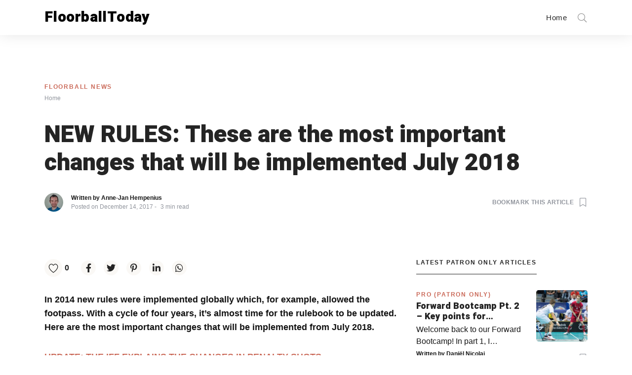

--- FILE ---
content_type: text/html; charset=UTF-8
request_url: https://floorballtoday.com/new-rules-these-are-the-most-important-changes-that-will-be-implemented-july-2018/
body_size: 16745
content:
<!DOCTYPE html><html
 lang="en-US"	class="no-js"
 dir="ltr"
><head><meta charset="UTF-8"><meta http-equiv="X-UA-Compatible" content="IE=edge"/><meta name="viewport" content="width=device-width, initial-scale=1, minimum-scale=1"><meta name="author" content="SeventhQueen"/><link rel="profile" href="http://gmpg.org/xfn/11"> <script>(function(i,s,o,g,r,a,m){i['GoogleAnalyticsObject']=r;i[r]=i[r]||function(){
					(i[r].q=i[r].q||[]).push(arguments)},i[r].l=1*new Date();a=s.createElement(o),
					m=s.getElementsByTagName(o)[0];a.async=1;a.src=g;m.parentNode.insertBefore(a,m)
					})(window,document,'script','https://floorballtoday.com/wp-content/plugins/perfmatters/js/analytics.js','ga');ga('create', 'UA-66665621-1', 'auto');ga('set', 'allowAdFeatures', false);ga('set', 'anonymizeIp', true);ga('send', 'pageview');</script><meta name='robots' content='index, follow, max-image-preview:large, max-snippet:-1, max-video-preview:-1' /><link media="all" href="https://floorballtoday.com/wp-content/cache/autoptimize/css/autoptimize_ee33c65fa329c9a6944c88f53e6a2172.css" rel="stylesheet"><title>NEW RULES: These are the most important changes that will be implemented July 2018 - FloorballToday</title><link rel="canonical" href="https://floorballtoday.com/new-rules-these-are-the-most-important-changes-that-will-be-implemented-july-2018/" /><meta property="og:locale" content="en_US" /><meta property="og:type" content="article" /><meta property="og:title" content="NEW RULES: These are the most important changes that will be implemented July 2018 - FloorballToday" /><meta property="og:description" content="In 2014 new rules were implemented globally which, for example, allowed the footpass. With a cycle of four years, it&#8217;s almost time for the rulebook to be updated. Here are the most important changes that will be implemented from July 2018. UPDATE: THE IFF EXPLAINS THE CHANGES IN PENALTY SHOTS Protective goggles The IFF advises [&hellip;]" /><meta property="og:url" content="https://floorballtoday.com/new-rules-these-are-the-most-important-changes-that-will-be-implemented-july-2018/" /><meta property="og:site_name" content="FloorballToday" /><meta property="article:publisher" content="https://www.facebook.com/FloorballToday/" /><meta property="article:published_time" content="2017-12-14T13:05:41+00:00" /><meta name="author" content="Anne-Jan Hempenius" /><meta name="twitter:card" content="summary_large_image" /><meta name="twitter:creator" content="@floorball_today" /><meta name="twitter:site" content="@floorball_today" /><meta name="twitter:label1" content="Written by" /><meta name="twitter:data1" content="Anne-Jan Hempenius" /><meta name="twitter:label2" content="Est. reading time" /><meta name="twitter:data2" content="2 minutes" /> <script type="application/ld+json" class="yoast-schema-graph">{"@context":"https://schema.org","@graph":[{"@type":"Article","@id":"https://floorballtoday.com/new-rules-these-are-the-most-important-changes-that-will-be-implemented-july-2018/#article","isPartOf":{"@id":"https://floorballtoday.com/new-rules-these-are-the-most-important-changes-that-will-be-implemented-july-2018/"},"author":{"name":"Anne-Jan Hempenius","@id":"https://floorballtoday.com/#/schema/person/5c4f7db9780e3fa5dc20e7cef40c092c"},"headline":"NEW RULES: These are the most important changes that will be implemented July 2018","datePublished":"2017-12-14T13:05:41+00:00","dateModified":"2017-12-14T13:05:41+00:00","mainEntityOfPage":{"@id":"https://floorballtoday.com/new-rules-these-are-the-most-important-changes-that-will-be-implemented-july-2018/"},"wordCount":369,"commentCount":0,"publisher":{"@id":"https://floorballtoday.com/#organization"},"image":{"@id":"https://floorballtoday.com/new-rules-these-are-the-most-important-changes-that-will-be-implemented-july-2018/#primaryimage"},"thumbnailUrl":"","keywords":["Featured"],"articleSection":["Floorball News"],"inLanguage":"en-US","potentialAction":[{"@type":"CommentAction","name":"Comment","target":["https://floorballtoday.com/new-rules-these-are-the-most-important-changes-that-will-be-implemented-july-2018/#respond"]}]},{"@type":"WebPage","@id":"https://floorballtoday.com/new-rules-these-are-the-most-important-changes-that-will-be-implemented-july-2018/","url":"https://floorballtoday.com/new-rules-these-are-the-most-important-changes-that-will-be-implemented-july-2018/","name":"NEW RULES: These are the most important changes that will be implemented July 2018 - FloorballToday","isPartOf":{"@id":"https://floorballtoday.com/#website"},"primaryImageOfPage":{"@id":"https://floorballtoday.com/new-rules-these-are-the-most-important-changes-that-will-be-implemented-july-2018/#primaryimage"},"image":{"@id":"https://floorballtoday.com/new-rules-these-are-the-most-important-changes-that-will-be-implemented-july-2018/#primaryimage"},"thumbnailUrl":"","datePublished":"2017-12-14T13:05:41+00:00","dateModified":"2017-12-14T13:05:41+00:00","breadcrumb":{"@id":"https://floorballtoday.com/new-rules-these-are-the-most-important-changes-that-will-be-implemented-july-2018/#breadcrumb"},"inLanguage":"en-US","potentialAction":[{"@type":"ReadAction","target":["https://floorballtoday.com/new-rules-these-are-the-most-important-changes-that-will-be-implemented-july-2018/"]}]},{"@type":"ImageObject","inLanguage":"en-US","@id":"https://floorballtoday.com/new-rules-these-are-the-most-important-changes-that-will-be-implemented-july-2018/#primaryimage","url":"","contentUrl":""},{"@type":"BreadcrumbList","@id":"https://floorballtoday.com/new-rules-these-are-the-most-important-changes-that-will-be-implemented-july-2018/#breadcrumb","itemListElement":[{"@type":"ListItem","position":1,"name":"Home","item":"https://floorballtoday.com/"},{"@type":"ListItem","position":2,"name":"NEW RULES: These are the most important changes that will be implemented July 2018"}]},{"@type":"WebSite","@id":"https://floorballtoday.com/#website","url":"https://floorballtoday.com/","name":"FloorballToday","description":"#1 in Floorball!","publisher":{"@id":"https://floorballtoday.com/#organization"},"potentialAction":[{"@type":"SearchAction","target":{"@type":"EntryPoint","urlTemplate":"https://floorballtoday.com/?s={search_term_string}"},"query-input":{"@type":"PropertyValueSpecification","valueRequired":true,"valueName":"search_term_string"}}],"inLanguage":"en-US"},{"@type":"Organization","@id":"https://floorballtoday.com/#organization","name":"FloorballTOday","url":"https://floorballtoday.com/","logo":{"@type":"ImageObject","inLanguage":"en-US","@id":"https://floorballtoday.com/#/schema/logo/image/","url":"https://floorballtoday.com/wp-content/uploads/2019/07/logo-e1562928215937.png","contentUrl":"https://floorballtoday.com/wp-content/uploads/2019/07/logo-e1562928215937.png","width":300,"height":300,"caption":"FloorballTOday"},"image":{"@id":"https://floorballtoday.com/#/schema/logo/image/"},"sameAs":["https://www.facebook.com/FloorballToday/","https://x.com/floorball_today","https://www.instagram.com/floorball_today"]},{"@type":"Person","@id":"https://floorballtoday.com/#/schema/person/5c4f7db9780e3fa5dc20e7cef40c092c","name":"Anne-Jan Hempenius","image":{"@type":"ImageObject","inLanguage":"en-US","@id":"https://floorballtoday.com/#/schema/person/image/","url":"https://secure.gravatar.com/avatar/0505b6280935b3f929ceb5e25a4d2b13?s=96&d=mm&r=g","contentUrl":"https://secure.gravatar.com/avatar/0505b6280935b3f929ceb5e25a4d2b13?s=96&d=mm&r=g","caption":"Anne-Jan Hempenius"},"url":"https://floorballtoday.com/profile-3/annejan"}]}</script> <link href='https://fonts.gstatic.com' crossorigin rel='preconnect' /><link rel="alternate" type="application/rss+xml" title="FloorballToday &raquo; Feed" href="https://floorballtoday.com/feed/" /><link rel="alternate" type="application/rss+xml" title="FloorballToday &raquo; Comments Feed" href="https://floorballtoday.com/comments/feed/" /><link rel="alternate" type="application/rss+xml" title="FloorballToday &raquo; NEW RULES: These are the most important changes that will be implemented July 2018 Comments Feed" href="https://floorballtoday.com/new-rules-these-are-the-most-important-changes-that-will-be-implemented-july-2018/feed/" /> <script type="text/javascript" src="https://floorballtoday.com/wp-includes/js/jquery/jquery.min.js" id="jquery-core-js"></script> <script type="text/javascript" id="front-user-profile-js-extra">var fupVar = {"nonce":"e361b0b738","base_url":"http:\/\/floorballtoday.com"};</script> <link rel="EditURI" type="application/rsd+xml" title="RSD" href="https://floorballtoday.com/xmlrpc.php?rsd" /><link rel='shortlink' href='https://floorballtoday.com/?p=20952' /><link rel="preload" id="typer-global-preload" href="https://floorballtoday.com/wp-content/themes/typer/assets/css/index.css?ver=1.20.0" as="style"><meta name="generator" content="Elementor 3.24.8; features: additional_custom_breakpoints; settings: css_print_method-external, google_font-enabled, font_display-auto"></head><body class="post-template-default single single-post postid-20952 single-format-standard wp-embed-responsive page-has-comments layout-boxed page-has-related has-sidebar elementor-default elementor-kit-42091">
<div class="svq-page-loader"></div><div class="svq-page-wrapper"> <a class="skip-link screen-reader-text" href="#primary">Skip to content</a><div id="header" class="svq-header-section svq-header--sticky theme-color-light svq-menu--right"><div class="navbar-container"><nav class="navbar navbar-expand-lg svq-content--large"><div class="ty-logo"> <a href="https://floorballtoday.com"><span class="site-title">FloorballToday</span></a></div><div class="navbar-custom-toggler collapsed" data-toggle="collapse" data-target="#typerMainMenu"
 aria-controls="typerMainMenu" aria-expanded="false"
 aria-label="Toggle navigation" role="button"
 data-mobile-style="full-height"> <span></span> <span></span> <span></span></div><div class="navbar-collapse collapse" id="typerMainMenu"><ul id="menu-main-menu" class="navbar-nav mr-auto"><li itemscope="itemscope" itemtype="https://www.schema.org/SiteNavigationElement" id="menu-item-42409" class="menu-item menu-item-type-custom menu-item-object-custom menu-item-home menu-item-42409 nav-item"><a title="Home" href="https://floorballtoday.com" class="nav-link" data-ps2id-api="true">Home</a></li></ul><form class="form-inline pl-lg-7 my-2 my-lg-0" method="get" id="searchform"
 action="https://floorballtoday.com/"><div class="ty-search"> <a href="#" class="btn btn-link btn-search-toggle" data-action="btn-search-toggle"> <span class="btn--default-state"> <span class="svq-icon icon-search icon--x18"></span> </span> <span class="btn--active-state"> <span class="svq-icon icon-close icon--x18"></span> </span> </a> <input class="form-control ty-search-input" type="text"
 name="s"
 value=""
 placeholder="What do you want to find?"
 aria-label="Search"></div></form></div></nav></div></div><div class="svq-body-section svq-tpl-sr svq-content--small"><div class="svq-site-content"><div class="svq-panel svq-panel--light svq-panel--off-height"><header class="entry-header entry-header--default"><div class="entry-header-content "><ol class="meta-category "
 data-cssanimate="fadeInDown"><li class="meta-category__item"> <a href="https://floorballtoday.com/category/floorball-news/" class="meta-category__link"> Floorball News </a></li></ol><nav aria-label="breadcrumb" class="svq-breadcrumb"><ol class="breadcrumb"  data-cssanimate="fadeInDown"><li class="breadcrumb__item active"><a href="https://floorballtoday.com/" title="FloorballToday" rel="home">Home</a></li></ol></nav><h1 class="entry-title"> NEW RULES: These are the most important changes that will be implemented July 2018</h1><div class="entry-meta "
 data-cssanimate="fadeInUp"><div class="author-avatar"> <a href="https://floorballtoday.com/profile-3/annejan" rel="author"> <noscript><img alt='Anne-Jan Hempenius' src='https://secure.gravatar.com/avatar/0505b6280935b3f929ceb5e25a4d2b13?s=60&#038;d=mm&#038;r=g' srcset='https://secure.gravatar.com/avatar/0505b6280935b3f929ceb5e25a4d2b13?s=120&#038;d=mm&#038;r=g 2x' class='avatar avatar-60 photo avatar-img' height='60' width='60' decoding='async'/></noscript><img alt='Anne-Jan Hempenius' src='data:image/svg+xml,%3Csvg%20xmlns=%22http://www.w3.org/2000/svg%22%20viewBox=%220%200%2060%2060%22%3E%3C/svg%3E' data-src='https://secure.gravatar.com/avatar/0505b6280935b3f929ceb5e25a4d2b13?s=60&#038;d=mm&#038;r=g' data-srcset='https://secure.gravatar.com/avatar/0505b6280935b3f929ceb5e25a4d2b13?s=120&#038;d=mm&#038;r=g 2x' class='lazyload avatar avatar-60 photo avatar-img' height='60' width='60' decoding='async'/> </a></div><div class="entry-meta__content"> <span class="by-line"> <span class="author"> Written by <a href="https://floorballtoday.com/profile-3/annejan" rel="author">Anne-Jan Hempenius</a> </span> </span> <span class="posted-on"> Posted on <a href="https://floorballtoday.com/new-rules-these-are-the-most-important-changes-that-will-be-implemented-july-2018/" rel="bookmark" class="posted-on__updated"><time class="entry-date published hide hidden d-none" datetime="2017-12-14T14:05:41+01:00">December 14, 2017</time><time class="modify-date updated" datetime="2017-12-14T14:05:41+01:00">December 14, 2017</time></a> <span class="entry-meta__text"> <span class="no-reading-time">Less than</span> <span class="reading-time">0</span> min read </span> </span></div><div class="entry-meta__action"> <a href="https://floorballtoday.com/inloggen/?redirect_to=https%3A%2F%2Ffloorballtoday.com%2Fnew-rules-these-are-the-most-important-changes-that-will-be-implemented-july-2018%2F"
 class="btn btn-link btn-sm btn-icon--right btn-toggle-state login-popup svq-login-popup"
 data-action="fup-post-bookmark"
 data-target="20952"> <span class="btn--loading-state"> <span class="bookmark-text">Saving</span> <span class="svq-icon icon-loading icon-is-loading icon--x18"></span> </span> <span class="btn--default-state"> <span class="bookmark-text">Bookmark this article</span> <span class="svq-icon icon-bookmark icon--x18"></span> </span> <span class="btn--active-state"> <span class="bookmark-text">Bookmarked</span> <span class="svq-icon icon-bookmark-solid icon--x18"></span> </span> </a></div></div></div></header></div><main id="primary" class="svq-main-page" ><article id="post-20952" class="svq-article post-20952 post type-post status-publish format-standard has-post-thumbnail hentry category-floorball-news tag-featured"><div class="entry-content-wrapper sticky-el-wrapper"><div class="svq-share "><div class="svq-share__action div-lower" role="group"> <a href="https://floorballtoday.com/inloggen/?redirect_to=https%3A%2F%2Ffloorballtoday.com%2Fnew-rules-these-are-the-most-important-changes-that-will-be-implemented-july-2018%2F"
 class="btn btn-link btn-icon--left login-popup svq-login-popup"
 data-action="fup-post-like"
 data-target="20952"> <span class="svq-love "> <svg class="svq-heart-svg" viewBox="467 392 58 57" xmlns="http://www.w3.org/2000/svg"> <g class="svq-heart-group" fill="none" fill-rule="evenodd" transform="translate(467 392)"> <path d="M29.144 20.773c-.063-.13-4.227-8.67-11.44-2.59C7.63 28.795 28.94 43.256 29.143 43.394c.204-.138 21.513-14.6 11.44-25.213-7.214-6.08-11.377 2.46-11.44 2.59z"
 class="svq-heart-icon" stroke-width="2"/> <circle class="svq-main-circe" fill="#E2264D" opacity="0" cx="29.5" cy="29.5" r="1.5"/> <g class="grp7" opacity="0" transform="translate(7 6)"> <circle class="oval1" fill="#9CD8C3" cx="2" cy="6" r="2"/> <circle class="oval2" fill="#8CE8C3" cx="5" cy="2" r="2"/> </g> <g class="grp6" opacity="0" transform="translate(0 28)"> <circle class="oval1" fill="#CC8EF5" cx="2" cy="7" r="2"/> <circle class="oval2" fill="#91D2FA" cx="3" cy="2" r="2"/> </g> <g class="grp3" opacity="0" transform="translate(52 28)"> <circle class="oval2" fill="#9CD8C3" cx="2" cy="7" r="2"/> <circle class="oval1" fill="#8CE8C3" cx="4" cy="2" r="2"/> </g> <g class="grp2" opacity="0" transform="translate(44 6)"> <circle class="oval2" fill="#CC8EF5" cx="5" cy="6" r="2"/> <circle class="oval1" fill="#CC8EF5" cx="2" cy="2" r="2"/> </g> <g class="grp5" opacity="0" transform="translate(14 50)"> <circle class="oval1" fill="#91D2FA" cx="6" cy="5" r="2"/> <circle class="oval2" fill="#91D2FA" cx="2" cy="2" r="2"/> </g> <g class="grp4" opacity="0" transform="translate(35 50)"> <circle class="oval1" fill="#F48EA7" cx="6" cy="5" r="2"/> <circle class="oval2" fill="#F48EA7" cx="2" cy="2" r="2"/> </g> <g class="grp1" opacity="0" transform="translate(24)"> <circle class="oval1" fill="#9FC7FA" cx="2.5" cy="3" r="2"/> <circle class="oval2" fill="#9FC7FA" cx="7.5" cy="2" r="2"/> </g> </g> </svg> </span> <span class="btn-counter svq-love-count">0</span> </a> <a class="btn btn-link btn-icon--left social-facebook"
 href="http://www.facebook.com/sharer.php?u=https://floorballtoday.com/new-rules-these-are-the-most-important-changes-that-will-be-implemented-july-2018/"
 onclick="javascript:window.open(this.href,&#039;&#039;, &#039;menubar=no,toolbar=no,resizable=yes,scrollbars=yes,height=220,width=600&#039;);return false;"
 data-action=""
 target="_blank" > <span class="svq-icon icon-facebook icon--x18"></span> </a> <a class="btn btn-link btn-icon--left social-twitter"
 href="https://twitter.com/share?url=https://floorballtoday.com/new-rules-these-are-the-most-important-changes-that-will-be-implemented-july-2018/"
 onclick="javascript:window.open(this.href,&#039;&#039;, &#039;menubar=no,toolbar=no,resizable=yes,scrollbars=yes,height=260,width=600&#039;);return false;"
 data-action=""
 target="_blank" > <span class="svq-icon icon-twitter icon--x18"></span> </a> <a class="btn btn-link btn-icon--left social-pinterest"
 href="http://pinterest.com/pin/create/button/?url=https://floorballtoday.com/new-rules-these-are-the-most-important-changes-that-will-be-implemented-july-2018/&#038;media=&#038;description=NEW%20RULES:%20These%20are%20the%20most%20important%20changes%20that%20will%20be%20implemented%20July%202018"
 onclick=""
 data-action=""
 target="_blank" data-pin-custom="true" data-pin-do="buttonBookmark"> <span class="svq-icon icon-pinterest icon--x18"></span> </a> <a class="btn btn-link btn-icon--left social-linkedin"
 href="https://www.linkedin.com/shareArticle?url=https://floorballtoday.com/new-rules-these-are-the-most-important-changes-that-will-be-implemented-july-2018/"
 onclick="javascript:window.open(this.href,&#039;&#039;, &#039;menubar=no,toolbar=no,resizable=yes,scrollbars=yes,height=600,width=600&#039;);return false;"
 data-action=""
 target="_blank" > <span class="svq-icon icon-linkedin icon--x18"></span> </a> <a class="btn btn-link btn-icon--left social-whatsapp"
 href="https://web.whatsapp.com/send?text=NEW+RULES%3A+These+are+the+most+important+changes+that+will+be+implemented+July+2018+https%3A%2F%2Ffloorballtoday.com%2Fnew-rules-these-are-the-most-important-changes-that-will-be-implemented-july-2018%2F"
 onclick=""
 data-action=""
 target="_blank" > <span class="svq-icon icon-whatsapp icon--x18"></span> </a></div></div><div class="entry-content"><p><strong>In 2014 new rules were implemented globally which, for example, allowed the footpass. With a cycle of four years, it&#8217;s almost time for the rulebook to be updated. Here are the most important changes that will be implemented from July 2018.</strong></p><p><a href="https://floorballtoday.com/new-penalty-rules-the-intention-is-that-the-referees-should-not-need-to-evaluate-millimeters/"><strong>UPDATE: THE IFF EXPLAINS THE CHANGES IN PENALTY SHOTS</strong></a></p><p><strong>Protective goggles<br /> </strong>The IFF advises member associations&nbsp;to make mandatory the use of protective goggles for all players under 17 year. For players under 19, the IFF urges member states to advise them to this group.</p><p><strong>Compression wear<br /> </strong>Unless specified otherwise by national associations, visible parts of undershirts, undershorts, tights and compression wear will be the same color as the main color of the match uniform. An exception is legwear: here black is allowed, too.</p><p><strong>Penalty shots<br /> </strong>&#8220;The player taking the penalty shot may play the ball an unlimited number of times and shall follow a continuous movement towards the goal cage, <del>but the ball has to be in a forward movement during the entire penalty shot. As soon as the goalkeeper has touched the ball, the player taking the penalty shot must not touch the ball again during the penalty shot.</del> <em>Continuous implies that the player and the ball are not allowed to come to a full stop or change direction away from the goal cage simultaneously.</em>&#8221; If you are rewarded a penalty shot, the 2-minute penalty bench penalty is taken out from the rule book.</p><p><strong>Face-off</strong><br /> A couple of small changes including a free hit given if the face-off players make a foul but also the other players (standing closer than 3 meters, running over center line before whistle).</p><p><strong>Pass to goalkeeper</strong><br /> Only if the ball, in the referees&#8217; opinion, is played intentionally.</p><p><strong>Some changes in smaller fouls</strong></p><ul><li>If someone hits the ball with his head it is no longer a 2-minute penalty but a free hit.</li><li>If a field player hits his opponent after raising his stick over his head, it was an automatic 5-minute penalty but now the referees have freedom to find the penalty they find fit.</li><li>If a team delays play it can result in a free hit by the opponent.</li></ul><p>&nbsp;</p><p>&nbsp;</p><div class="svq-article-tags"> <span class="tags-category"> <span class="tag-links"><a href="https://floorballtoday.com/tag/featured/" rel="tag">Featured</a></span> </span></div><div class="svq-author-section"><div class="author-infobox"><div class="entry-meta entry-meta--all"><div class="author-avatar avatar-size-md"> <a href="https://floorballtoday.com/profile-3/annejan/" rel="author"> <noscript><img alt='' src='https://secure.gravatar.com/avatar/0505b6280935b3f929ceb5e25a4d2b13?s=80&#038;d=mm&#038;r=g' srcset='https://secure.gravatar.com/avatar/0505b6280935b3f929ceb5e25a4d2b13?s=160&#038;d=mm&#038;r=g 2x' class='avatar avatar-80 photo avatar-img' height='80' width='80' /></noscript><img alt='' src='data:image/svg+xml,%3Csvg%20xmlns=%22http://www.w3.org/2000/svg%22%20viewBox=%220%200%2080%2080%22%3E%3C/svg%3E' data-src='https://secure.gravatar.com/avatar/0505b6280935b3f929ceb5e25a4d2b13?s=80&#038;d=mm&#038;r=g' data-srcset='https://secure.gravatar.com/avatar/0505b6280935b3f929ceb5e25a4d2b13?s=160&#038;d=mm&#038;r=g 2x' class='lazyload avatar avatar-80 photo avatar-img' height='80' width='80' /> </a></div><div class="entry-meta__content"> <span class="by-line "> <span class="author"> <a href="https://floorballtoday.com/profile-3/annejan/"
 rel="author">Anne-Jan Hempenius</a> </span> </span> <span class="posted-on"> <span class="entry-meta__text">Member since</span> <time class="entry-date published" datetime="2017-12-14 14:05"> June 25, 2020 </time> </span></div><div class="entry-meta__action"> <a class="btn btn-light btn-sm btn-toggle-state button-ripple svq-login-popup login-popup"
 data-action="fup-author-follow"
 data-target="1"
 href="https://floorballtoday.com/inloggen/?redirect_to=https%3A%2F%2Ffloorballtoday.com%2Fnew-rules-these-are-the-most-important-changes-that-will-be-implemented-july-2018%2F"> <span class="btn--loading-state"> <span class="svq-icon icon-loading icon-is-loading icon--x18"></span> Loading </span> <span class="btn--default-state"> + Follow </span> <span class="btn--active-state"> Following </span> </a></div></div></div><div class="svq-contributors"><div class="heading-title-content"> <span class="heading-title-text">Contributor</span></div><div class="svq-contrib-avatars"><div class="author-avatar avatar-size-sm"> <a href="https://floorballtoday.com/profile-3/danielnicolai/" rel="author"> <noscript><img alt='' src='https://secure.gravatar.com/avatar/796e5757803fb963f36ac949176a0ee4?s=80&#038;d=mm&#038;r=g' srcset='https://secure.gravatar.com/avatar/796e5757803fb963f36ac949176a0ee4?s=160&#038;d=mm&#038;r=g 2x' class='avatar avatar-80 photo avatar-img' height='80' width='80' /></noscript><img alt='' src='data:image/svg+xml,%3Csvg%20xmlns=%22http://www.w3.org/2000/svg%22%20viewBox=%220%200%2080%2080%22%3E%3C/svg%3E' data-src='https://secure.gravatar.com/avatar/796e5757803fb963f36ac949176a0ee4?s=80&#038;d=mm&#038;r=g' data-srcset='https://secure.gravatar.com/avatar/796e5757803fb963f36ac949176a0ee4?s=160&#038;d=mm&#038;r=g 2x' class='lazyload avatar avatar-80 photo avatar-img' height='80' width='80' /> </a></div></div></div></div></div></div><div class="entry-footer entry-footer--default"><div class="nav-article-section nav-down nav-article--sticky" role="navigation"><div class="nav-article-content svq-content--small"><div class="nav-article-prev"><div class="heading-title "><div class="heading-title-content"> <a href="https://floorballtoday.com/the-controversial-call-that-lead-to-switzerlands-game-winning-goal-was-the-referee-right/" rel="prev"><span class="heading-title-label ">Previous story :</span><span class="heading-title-text">The controversial call that lead to Switzerland's game winning goal - was the referee right?</span></a></div></div></div><div class="nav-article-next"><div class="heading-title "><div class="heading-title-content"> <a href="https://floorballtoday.com/ugly-scenes-from-sweden-player-on-the-ground-stomped-on/" rel="next"><span class="heading-title-label ">Next story :</span><span class="heading-title-text">Ugly scenes from Sweden - player on the ground stomped on</span></a></div></div></div></div></div><div class="svq-media-slider svq-author-related"><div class="heading-title"><div class="heading-title-content"><h4 class="heading-title-text"> More from Anne-Jan Hempenius</h4></div></div><nav class="svq-slider-nav nav-button-style svq-master-carousel"
 data-slider-categories="[&quot;Floorball News&quot;,&quot;Announcements&quot;,&quot;Top Lists&quot;]"><ul class="svq-nav-list swiper-wrapper svq-nav-pagination" role="tablist"></ul></nav><div class="svq-slider-for svq-child-carousel"><div class="swiper-wrapper"><div class="svq-slider-item swiper-slide svq-slider-item-visible  swiper-slide-active"><div class="svq-slider-articles svq-article--list-card svq-nested"><div class="swiper-wrapper"><div class="svq-article-col swiper-slide "><article class="post-14682 post type-post status-publish format-standard hentry category-floorball-news svq-article    "><ol class="meta-category "
 data-cssanimate="fadeInDown"><li class="meta-category__item"> <a href="https://floorballtoday.com/category/floorball-news/" class="meta-category__link"> Floorball News </a></li></ol><div class="heading-title"><div class="heading-title-content"><h2 class="heading-title-text"> <a href="https://floorballtoday.com/interview-with-rikke-hansen-the-norwegian-floorball-prodigy/" class="heading-title-link"> Interview with Rikke Hansen &#8211; The Norwegian floorball prodigy </a></h2></div></div><div class="post-excerpt"> <a href="https://floorballtoday.com/interview-with-rikke-hansen-the-norwegian-floorball-prodigy/" class="screen-reader-link"> Meet Rikke Ingebrigtsli Hansen, 17, who’s considered one of Norway&#8217;s biggest floorball talents. Last season she placed third for points in the Norwegian top League – Elitserien. Rikke, you’re currently playing for Tunet IBK, how did you perform last season? Last season we won the Norwegian championship with both our junior and elite team, our [&hellip;] </a></div><div class="entry-meta"><div class="author-avatar"> <a href="https://floorballtoday.com/profile-3/annejan" rel="author"> <noscript><img alt='' src='https://secure.gravatar.com/avatar/0505b6280935b3f929ceb5e25a4d2b13?s=60&#038;d=mm&#038;r=g' srcset='https://secure.gravatar.com/avatar/0505b6280935b3f929ceb5e25a4d2b13?s=120&#038;d=mm&#038;r=g 2x' class='avatar avatar-60 photo avatar-img' height='60' width='60' decoding='async'/></noscript><img alt='' src='data:image/svg+xml,%3Csvg%20xmlns=%22http://www.w3.org/2000/svg%22%20viewBox=%220%200%2060%2060%22%3E%3C/svg%3E' data-src='https://secure.gravatar.com/avatar/0505b6280935b3f929ceb5e25a4d2b13?s=60&#038;d=mm&#038;r=g' data-srcset='https://secure.gravatar.com/avatar/0505b6280935b3f929ceb5e25a4d2b13?s=120&#038;d=mm&#038;r=g 2x' class='lazyload avatar avatar-60 photo avatar-img' height='60' width='60' decoding='async'/> </a></div><div class="entry-meta__content"> <span class="by-line"> <span class="author"> Written by <a href="https://floorballtoday.com/profile-3/annejan" title="Posts by Anne-Jan Hempenius" rel="author">Anne-Jan Hempenius</a> </span> </span> <span class="posted-on"> <a href="https://floorballtoday.com/interview-with-rikke-hansen-the-norwegian-floorball-prodigy/" rel="bookmark" class="posted-on__updated"><time class="entry-date published hide hidden d-none" datetime="2017-07-13T09:00:48+02:00">July 13, 2017</time><time class="modify-date updated" datetime="2017-07-13T09:00:48+02:00">July 13, 2017</time></a> </span></div><div class="entry-meta__action"> <a href="https://floorballtoday.com/inloggen/?redirect_to=https%3A%2F%2Ffloorballtoday.com%2Finterview-with-rikke-hansen-the-norwegian-floorball-prodigy%2F"
 class="btn btn-link btn-sm btn-icon--right btn-toggle-state login-popup svq-login-popup"
 data-action="fup-post-bookmark"
 data-target="14682"> <span class="btn--loading-state"> <span class="bookmark-text">Saving</span> <span class="svq-icon icon-loading icon-is-loading icon--x18"></span> </span> <span class="btn--default-state"> <span class="bookmark-text">Bookmark this article</span> <span class="svq-icon icon-bookmark icon--x18"></span> </span> <span class="btn--active-state"> <span class="bookmark-text">Bookmarked</span> <span class="svq-icon icon-bookmark-solid icon--x18"></span> </span> </a></div></div></article></div><div class="svq-article-col swiper-slide "><article class="post-8619 post type-post status-publish format-video hentry category-floorball-news tag-helsingborg tag-mika-kohonen tag-ssl post_format-post-format-video svq-article    "><ol class="meta-category "
 data-cssanimate="fadeInDown"><li class="meta-category__item"> <a href="https://floorballtoday.com/category/floorball-news/" class="meta-category__link"> Floorball News </a></li></ol><div class="heading-title"><div class="heading-title-content"><h2 class="heading-title-text"> <a href="https://floorballtoday.com/video-mika-kohonens-1000-point-in-the-ssl/" class="heading-title-link"> Video: Mika Kohonen&#8217;s 1000th point in the SSL </a></h2></div></div><div class="post-excerpt"> <a href="https://floorballtoday.com/video-mika-kohonens-1000-point-in-the-ssl/" class="screen-reader-link"> It would be in the game against Warberg IC that Mika Kohonen set yet another massive milestone in his career &#8211; 1000 points in the world&#8217;s best league. A pass to his teammate Daniel Johnsson, who took a shot that deflected on a Warberg player and into the goal, led to some confusion among spectators and [&hellip;] </a></div><div class="entry-meta"><div class="author-avatar"> <a href="https://floorballtoday.com/profile-3/annejan" rel="author"> <noscript><img alt='' src='https://secure.gravatar.com/avatar/0505b6280935b3f929ceb5e25a4d2b13?s=60&#038;d=mm&#038;r=g' srcset='https://secure.gravatar.com/avatar/0505b6280935b3f929ceb5e25a4d2b13?s=120&#038;d=mm&#038;r=g 2x' class='avatar avatar-60 photo avatar-img' height='60' width='60' decoding='async'/></noscript><img alt='' src='data:image/svg+xml,%3Csvg%20xmlns=%22http://www.w3.org/2000/svg%22%20viewBox=%220%200%2060%2060%22%3E%3C/svg%3E' data-src='https://secure.gravatar.com/avatar/0505b6280935b3f929ceb5e25a4d2b13?s=60&#038;d=mm&#038;r=g' data-srcset='https://secure.gravatar.com/avatar/0505b6280935b3f929ceb5e25a4d2b13?s=120&#038;d=mm&#038;r=g 2x' class='lazyload avatar avatar-60 photo avatar-img' height='60' width='60' decoding='async'/> </a></div><div class="entry-meta__content"> <span class="by-line"> <span class="author"> Written by <a href="https://floorballtoday.com/profile-3/annejan" title="Posts by Anne-Jan Hempenius" rel="author">Anne-Jan Hempenius</a> </span> </span> <span class="posted-on"> <a href="https://floorballtoday.com/video-mika-kohonens-1000-point-in-the-ssl/" rel="bookmark" class="posted-on__updated"><time class="entry-date published hide hidden d-none" datetime="2017-01-17T20:33:48+01:00">January 17, 2017</time><time class="modify-date updated" datetime="2017-01-17T20:33:48+01:00">January 17, 2017</time></a> </span></div><div class="entry-meta__action"> <a href="https://floorballtoday.com/inloggen/?redirect_to=https%3A%2F%2Ffloorballtoday.com%2Fvideo-mika-kohonens-1000-point-in-the-ssl%2F"
 class="btn btn-link btn-sm btn-icon--right btn-toggle-state login-popup svq-login-popup"
 data-action="fup-post-bookmark"
 data-target="8619"> <span class="btn--loading-state"> <span class="bookmark-text">Saving</span> <span class="svq-icon icon-loading icon-is-loading icon--x18"></span> </span> <span class="btn--default-state"> <span class="bookmark-text">Bookmark this article</span> <span class="svq-icon icon-bookmark icon--x18"></span> </span> <span class="btn--active-state"> <span class="bookmark-text">Bookmarked</span> <span class="svq-icon icon-bookmark-solid icon--x18"></span> </span> </a></div></div></article></div><div class="svq-article-col swiper-slide "><article class="post-36639 post type-post status-publish format-standard hentry category-floorball-news tag-featured svq-article    "><ol class="meta-category "
 data-cssanimate="fadeInDown"><li class="meta-category__item"> <a href="https://floorballtoday.com/category/floorball-news/" class="meta-category__link"> Floorball News </a></li></ol><div class="heading-title"><div class="heading-title-content"><h2 class="heading-title-text"> <a href="https://floorballtoday.com/storvretachenrik-stenberg-lot-of-fun-memories-from-storvretacupenupen-continues-to-grow/" class="heading-title-link"> Henrik Stenberg: “Lot of fun memories from Storvretacupen” </a></h2></div></div><div class="post-excerpt"> <a href="https://floorballtoday.com/storvretachenrik-stenberg-lot-of-fun-memories-from-storvretacupenupen-continues-to-grow/" class="screen-reader-link"> If you know floorball chances are you have heard about Henrik Stenberg. The Swedish striker, with six Swedish gold medals as well as four World Championships gold medals, has decided many a game in the Swedish Superleague as well as at Storvretacupen. Henrik Stenberg has taken home two gold medals while playing on his youth [&hellip;] </a></div><div class="entry-meta"><div class="author-avatar"> <a href="https://floorballtoday.com/profile-3/annejan" rel="author"> <noscript><img alt='' src='https://secure.gravatar.com/avatar/0505b6280935b3f929ceb5e25a4d2b13?s=60&#038;d=mm&#038;r=g' srcset='https://secure.gravatar.com/avatar/0505b6280935b3f929ceb5e25a4d2b13?s=120&#038;d=mm&#038;r=g 2x' class='avatar avatar-60 photo avatar-img' height='60' width='60' decoding='async'/></noscript><img alt='' src='data:image/svg+xml,%3Csvg%20xmlns=%22http://www.w3.org/2000/svg%22%20viewBox=%220%200%2060%2060%22%3E%3C/svg%3E' data-src='https://secure.gravatar.com/avatar/0505b6280935b3f929ceb5e25a4d2b13?s=60&#038;d=mm&#038;r=g' data-srcset='https://secure.gravatar.com/avatar/0505b6280935b3f929ceb5e25a4d2b13?s=120&#038;d=mm&#038;r=g 2x' class='lazyload avatar avatar-60 photo avatar-img' height='60' width='60' decoding='async'/> </a></div><div class="entry-meta__content"> <span class="by-line"> <span class="author"> Written by <a href="https://floorballtoday.com/profile-3/annejan" title="Posts by Anne-Jan Hempenius" rel="author">Anne-Jan Hempenius</a> </span> </span> <span class="posted-on"> <a href="https://floorballtoday.com/storvretachenrik-stenberg-lot-of-fun-memories-from-storvretacupenupen-continues-to-grow/" rel="bookmark" class="posted-on__updated"><time class="entry-date published hide hidden d-none" datetime="2019-09-06T09:00:53+02:00">September 6, 2019</time><time class="modify-date updated" datetime="2019-09-06T09:00:53+02:00">September 6, 2019</time></a> </span></div><div class="entry-meta__action"> <a href="https://floorballtoday.com/inloggen/?redirect_to=https%3A%2F%2Ffloorballtoday.com%2Fstorvretachenrik-stenberg-lot-of-fun-memories-from-storvretacupenupen-continues-to-grow%2F"
 class="btn btn-link btn-sm btn-icon--right btn-toggle-state login-popup svq-login-popup"
 data-action="fup-post-bookmark"
 data-target="36639"> <span class="btn--loading-state"> <span class="bookmark-text">Saving</span> <span class="svq-icon icon-loading icon-is-loading icon--x18"></span> </span> <span class="btn--default-state"> <span class="bookmark-text">Bookmark this article</span> <span class="svq-icon icon-bookmark icon--x18"></span> </span> <span class="btn--active-state"> <span class="bookmark-text">Bookmarked</span> <span class="svq-icon icon-bookmark-solid icon--x18"></span> </span> </a></div></div></article></div><div class="svq-article-col swiper-slide "><article class="post-14258 post type-post status-publish format-video hentry category-floorball-news tag-all-star-games post_format-post-format-video svq-article    "><ol class="meta-category "
 data-cssanimate="fadeInDown"><li class="meta-category__item"> <a href="https://floorballtoday.com/category/floorball-news/" class="meta-category__link"> Floorball News </a></li></ol><div class="heading-title"><div class="heading-title-content"><h2 class="heading-title-text"> <a href="https://floorballtoday.com/all-penalties-from-the-all-star-games/" class="heading-title-link"> All penalties from the All-Star Games </a></h2></div></div><div class="post-excerpt"> <a href="https://floorballtoday.com/all-penalties-from-the-all-star-games/" class="screen-reader-link"> all star games Anne-Jan Hempenius Member since June 25, 2020 Loading + Follow Following Contributor </a></div><div class="entry-meta"><div class="author-avatar"> <a href="https://floorballtoday.com/profile-3/annejan" rel="author"> <noscript><img alt='' src='https://secure.gravatar.com/avatar/0505b6280935b3f929ceb5e25a4d2b13?s=60&#038;d=mm&#038;r=g' srcset='https://secure.gravatar.com/avatar/0505b6280935b3f929ceb5e25a4d2b13?s=120&#038;d=mm&#038;r=g 2x' class='avatar avatar-60 photo avatar-img' height='60' width='60' decoding='async'/></noscript><img alt='' src='data:image/svg+xml,%3Csvg%20xmlns=%22http://www.w3.org/2000/svg%22%20viewBox=%220%200%2060%2060%22%3E%3C/svg%3E' data-src='https://secure.gravatar.com/avatar/0505b6280935b3f929ceb5e25a4d2b13?s=60&#038;d=mm&#038;r=g' data-srcset='https://secure.gravatar.com/avatar/0505b6280935b3f929ceb5e25a4d2b13?s=120&#038;d=mm&#038;r=g 2x' class='lazyload avatar avatar-60 photo avatar-img' height='60' width='60' decoding='async'/> </a></div><div class="entry-meta__content"> <span class="by-line"> <span class="author"> Written by <a href="https://floorballtoday.com/profile-3/annejan" title="Posts by Anne-Jan Hempenius" rel="author">Anne-Jan Hempenius</a> </span> </span> <span class="posted-on"> <a href="https://floorballtoday.com/all-penalties-from-the-all-star-games/" rel="bookmark" class="posted-on__updated"><time class="entry-date published hide hidden d-none" datetime="2017-05-28T18:13:09+02:00">May 28, 2017</time><time class="modify-date updated" datetime="2017-05-28T18:13:09+02:00">May 28, 2017</time></a> </span></div><div class="entry-meta__action"> <a href="https://floorballtoday.com/inloggen/?redirect_to=https%3A%2F%2Ffloorballtoday.com%2Fall-penalties-from-the-all-star-games%2F"
 class="btn btn-link btn-sm btn-icon--right btn-toggle-state login-popup svq-login-popup"
 data-action="fup-post-bookmark"
 data-target="14258"> <span class="btn--loading-state"> <span class="bookmark-text">Saving</span> <span class="svq-icon icon-loading icon-is-loading icon--x18"></span> </span> <span class="btn--default-state"> <span class="bookmark-text">Bookmark this article</span> <span class="svq-icon icon-bookmark icon--x18"></span> </span> <span class="btn--active-state"> <span class="bookmark-text">Bookmarked</span> <span class="svq-icon icon-bookmark-solid icon--x18"></span> </span> </a></div></div></article></div><div class="svq-article-col swiper-slide "><article class="post-13817 post type-post status-publish format-video hentry category-floorball-news tag-final tag-finland tag-justus-kainulainen tag-sweden tag-u19-wfc post_format-post-format-video svq-article    "><ol class="meta-category "
 data-cssanimate="fadeInDown"><li class="meta-category__item"> <a href="https://floorballtoday.com/category/floorball-news/" class="meta-category__link"> Floorball News </a></li></ol><div class="heading-title"><div class="heading-title-content"><h2 class="heading-title-text"> <a href="https://floorballtoday.com/justus-kainulainens-scores-dream-goal-in-wfc-final/" class="heading-title-link"> Justus Kainulainen scores DREAM goal in WFC final </a></h2></div></div><div class="post-excerpt"> <a href="https://floorballtoday.com/justus-kainulainens-scores-dream-goal-in-wfc-final/" class="screen-reader-link"> Goal of the tournament? Justus Kainulainen scores between the legs in the FINAL! &nbsp; final finland Justus Kainulainen sweden u19 wfc Anne-Jan Hempenius Member since June 25, 2020 Loading + Follow Following Contributor </a></div><div class="entry-meta"><div class="author-avatar"> <a href="https://floorballtoday.com/profile-3/annejan" rel="author"> <noscript><img alt='' src='https://secure.gravatar.com/avatar/0505b6280935b3f929ceb5e25a4d2b13?s=60&#038;d=mm&#038;r=g' srcset='https://secure.gravatar.com/avatar/0505b6280935b3f929ceb5e25a4d2b13?s=120&#038;d=mm&#038;r=g 2x' class='avatar avatar-60 photo avatar-img' height='60' width='60' decoding='async'/></noscript><img alt='' src='data:image/svg+xml,%3Csvg%20xmlns=%22http://www.w3.org/2000/svg%22%20viewBox=%220%200%2060%2060%22%3E%3C/svg%3E' data-src='https://secure.gravatar.com/avatar/0505b6280935b3f929ceb5e25a4d2b13?s=60&#038;d=mm&#038;r=g' data-srcset='https://secure.gravatar.com/avatar/0505b6280935b3f929ceb5e25a4d2b13?s=120&#038;d=mm&#038;r=g 2x' class='lazyload avatar avatar-60 photo avatar-img' height='60' width='60' decoding='async'/> </a></div><div class="entry-meta__content"> <span class="by-line"> <span class="author"> Written by <a href="https://floorballtoday.com/profile-3/annejan" title="Posts by Anne-Jan Hempenius" rel="author">Anne-Jan Hempenius</a> </span> </span> <span class="posted-on"> <a href="https://floorballtoday.com/justus-kainulainens-scores-dream-goal-in-wfc-final/" rel="bookmark" class="posted-on__updated"><time class="entry-date published hide hidden d-none" datetime="2017-05-07T15:53:52+02:00">May 7, 2017</time><time class="modify-date updated" datetime="2017-05-07T15:53:52+02:00">May 7, 2017</time></a> </span></div><div class="entry-meta__action"> <a href="https://floorballtoday.com/inloggen/?redirect_to=https%3A%2F%2Ffloorballtoday.com%2Fjustus-kainulainens-scores-dream-goal-in-wfc-final%2F"
 class="btn btn-link btn-sm btn-icon--right btn-toggle-state login-popup svq-login-popup"
 data-action="fup-post-bookmark"
 data-target="13817"> <span class="btn--loading-state"> <span class="bookmark-text">Saving</span> <span class="svq-icon icon-loading icon-is-loading icon--x18"></span> </span> <span class="btn--default-state"> <span class="bookmark-text">Bookmark this article</span> <span class="svq-icon icon-bookmark icon--x18"></span> </span> <span class="btn--active-state"> <span class="bookmark-text">Bookmarked</span> <span class="svq-icon icon-bookmark-solid icon--x18"></span> </span> </a></div></div></article></div><div class="svq-article-col swiper-slide "><article class="post-40319 post type-post status-publish format-standard hentry category-floorball-news svq-article    "><ol class="meta-category "
 data-cssanimate="fadeInDown"><li class="meta-category__item"> <a href="https://floorballtoday.com/category/floorball-news/" class="meta-category__link"> Floorball News </a></li></ol><div class="heading-title"><div class="heading-title-content"><h2 class="heading-title-text"> <a href="https://floorballtoday.com/switzerland-confidently-to-semifinals-latvia-out/" class="heading-title-link"> Switzerland confidently to semifinals &#8211; Latvia out </a></h2></div></div><div class="post-excerpt"> <a href="https://floorballtoday.com/switzerland-confidently-to-semifinals-latvia-out/" class="screen-reader-link"> In front of a home audience who joined the party in great numbers, Switzerland celebrated another win. The team&#8217;s 4th consecutive win is an important one as it grants a ticket to the WFC2019 semifinals on Saturday. Latvia, the loser of this quarterfinals match will play for 5th position. For Switzerland it was Isabelle Gerig [&hellip;] </a></div><div class="entry-meta"><div class="author-avatar"> <a href="https://floorballtoday.com/profile-3/annejan" rel="author"> <noscript><img alt='' src='https://secure.gravatar.com/avatar/0505b6280935b3f929ceb5e25a4d2b13?s=60&#038;d=mm&#038;r=g' srcset='https://secure.gravatar.com/avatar/0505b6280935b3f929ceb5e25a4d2b13?s=120&#038;d=mm&#038;r=g 2x' class='avatar avatar-60 photo avatar-img' height='60' width='60' decoding='async'/></noscript><img alt='' src='data:image/svg+xml,%3Csvg%20xmlns=%22http://www.w3.org/2000/svg%22%20viewBox=%220%200%2060%2060%22%3E%3C/svg%3E' data-src='https://secure.gravatar.com/avatar/0505b6280935b3f929ceb5e25a4d2b13?s=60&#038;d=mm&#038;r=g' data-srcset='https://secure.gravatar.com/avatar/0505b6280935b3f929ceb5e25a4d2b13?s=120&#038;d=mm&#038;r=g 2x' class='lazyload avatar avatar-60 photo avatar-img' height='60' width='60' decoding='async'/> </a></div><div class="entry-meta__content"> <span class="by-line"> <span class="author"> Written by <a href="https://floorballtoday.com/profile-3/annejan" title="Posts by Anne-Jan Hempenius" rel="author">Anne-Jan Hempenius</a> </span> </span> <span class="posted-on"> <a href="https://floorballtoday.com/switzerland-confidently-to-semifinals-latvia-out/" rel="bookmark" class="posted-on__updated"><time class="entry-date published hide hidden d-none" datetime="2019-12-12T20:51:32+01:00">December 12, 2019</time><time class="modify-date updated" datetime="2019-12-12T20:51:32+01:00">December 12, 2019</time></a> </span></div><div class="entry-meta__action"> <a href="https://floorballtoday.com/inloggen/?redirect_to=https%3A%2F%2Ffloorballtoday.com%2Fswitzerland-confidently-to-semifinals-latvia-out%2F"
 class="btn btn-link btn-sm btn-icon--right btn-toggle-state login-popup svq-login-popup"
 data-action="fup-post-bookmark"
 data-target="40319"> <span class="btn--loading-state"> <span class="bookmark-text">Saving</span> <span class="svq-icon icon-loading icon-is-loading icon--x18"></span> </span> <span class="btn--default-state"> <span class="bookmark-text">Bookmark this article</span> <span class="svq-icon icon-bookmark icon--x18"></span> </span> <span class="btn--active-state"> <span class="bookmark-text">Bookmarked</span> <span class="svq-icon icon-bookmark-solid icon--x18"></span> </span> </a></div></div></article></div><div class="svq-article-col swiper-slide "><article class="post-12039 post type-post status-publish format-video hentry category-floorball-news tag-jesper-sankell post_format-post-format-video svq-article    "><ol class="meta-category "
 data-cssanimate="fadeInDown"><li class="meta-category__item"> <a href="https://floorballtoday.com/category/floorball-news/" class="meta-category__link"> Floorball News </a></li></ol><div class="heading-title"><div class="heading-title-content"><h2 class="heading-title-text"> <a href="https://floorballtoday.com/and-the-oscar-for-most-dramatic-fall-goes-to-vaxjos-jesper-sankell/" class="heading-title-link"> And the Oscar for Most Dramatic Fall goes to &#8230; Växjö&#8217;s Jesper Sankell </a></h2></div></div><div class="post-excerpt"> <a href="https://floorballtoday.com/and-the-oscar-for-most-dramatic-fall-goes-to-vaxjos-jesper-sankell/" class="screen-reader-link"> Who said floorball doesn&#8217;t include drama? We&#8217;re looking at an Oscar performance here! &nbsp; jesper sankell Anne-Jan Hempenius Member since June 25, 2020 Loading + Follow Following Contributor </a></div><div class="entry-meta"><div class="author-avatar"> <a href="https://floorballtoday.com/profile-3/annejan" rel="author"> <noscript><img alt='' src='https://secure.gravatar.com/avatar/0505b6280935b3f929ceb5e25a4d2b13?s=60&#038;d=mm&#038;r=g' srcset='https://secure.gravatar.com/avatar/0505b6280935b3f929ceb5e25a4d2b13?s=120&#038;d=mm&#038;r=g 2x' class='avatar avatar-60 photo avatar-img' height='60' width='60' decoding='async'/></noscript><img alt='' src='data:image/svg+xml,%3Csvg%20xmlns=%22http://www.w3.org/2000/svg%22%20viewBox=%220%200%2060%2060%22%3E%3C/svg%3E' data-src='https://secure.gravatar.com/avatar/0505b6280935b3f929ceb5e25a4d2b13?s=60&#038;d=mm&#038;r=g' data-srcset='https://secure.gravatar.com/avatar/0505b6280935b3f929ceb5e25a4d2b13?s=120&#038;d=mm&#038;r=g 2x' class='lazyload avatar avatar-60 photo avatar-img' height='60' width='60' decoding='async'/> </a></div><div class="entry-meta__content"> <span class="by-line"> <span class="author"> Written by <a href="https://floorballtoday.com/profile-3/annejan" title="Posts by Anne-Jan Hempenius" rel="author">Anne-Jan Hempenius</a> </span> </span> <span class="posted-on"> <a href="https://floorballtoday.com/and-the-oscar-for-most-dramatic-fall-goes-to-vaxjos-jesper-sankell/" rel="bookmark" class="posted-on__updated"><time class="entry-date published hide hidden d-none" datetime="2017-04-12T20:20:33+02:00">April 12, 2017</time><time class="modify-date updated" datetime="2017-04-12T20:20:33+02:00">April 12, 2017</time></a> </span></div><div class="entry-meta__action"> <a href="https://floorballtoday.com/inloggen/?redirect_to=https%3A%2F%2Ffloorballtoday.com%2Fand-the-oscar-for-most-dramatic-fall-goes-to-vaxjos-jesper-sankell%2F"
 class="btn btn-link btn-sm btn-icon--right btn-toggle-state login-popup svq-login-popup"
 data-action="fup-post-bookmark"
 data-target="12039"> <span class="btn--loading-state"> <span class="bookmark-text">Saving</span> <span class="svq-icon icon-loading icon-is-loading icon--x18"></span> </span> <span class="btn--default-state"> <span class="bookmark-text">Bookmark this article</span> <span class="svq-icon icon-bookmark icon--x18"></span> </span> <span class="btn--active-state"> <span class="bookmark-text">Bookmarked</span> <span class="svq-icon icon-bookmark-solid icon--x18"></span> </span> </a></div></div></article></div><div class="svq-article-col swiper-slide "><article class="post-5161 post type-post status-publish format-standard hentry category-floorball-news tag-featured tag-floorball tag-quiz tag-ssl tag-take-the-quiz svq-article    "><ol class="meta-category "
 data-cssanimate="fadeInDown"><li class="meta-category__item"> <a href="https://floorballtoday.com/category/floorball-news/" class="meta-category__link"> Floorball News </a></li></ol><div class="heading-title"><div class="heading-title-content"><h2 class="heading-title-text"> <a href="https://floorballtoday.com/are-you-an-ssl-expert-take-the-quiz-and-test-your-knowledge/" class="heading-title-link"> Are you an SSL expert? Take the quiz and test your knowledge! </a></h2></div></div><div class="post-excerpt"> <a href="https://floorballtoday.com/are-you-an-ssl-expert-take-the-quiz-and-test-your-knowledge/" class="screen-reader-link"> So you think you know something about Swedish floorball? Take the test, share the results and challenge your friends! [viralQuiz id=1] &nbsp; Featured floorball quiz SSL take the quiz Anne-Jan Hempenius Member since June 25, 2020 Loading + Follow Following Contributor </a></div><div class="entry-meta"><div class="author-avatar"> <a href="https://floorballtoday.com/profile-3/annejan" rel="author"> <noscript><img alt='' src='https://secure.gravatar.com/avatar/0505b6280935b3f929ceb5e25a4d2b13?s=60&#038;d=mm&#038;r=g' srcset='https://secure.gravatar.com/avatar/0505b6280935b3f929ceb5e25a4d2b13?s=120&#038;d=mm&#038;r=g 2x' class='avatar avatar-60 photo avatar-img' height='60' width='60' decoding='async'/></noscript><img alt='' src='data:image/svg+xml,%3Csvg%20xmlns=%22http://www.w3.org/2000/svg%22%20viewBox=%220%200%2060%2060%22%3E%3C/svg%3E' data-src='https://secure.gravatar.com/avatar/0505b6280935b3f929ceb5e25a4d2b13?s=60&#038;d=mm&#038;r=g' data-srcset='https://secure.gravatar.com/avatar/0505b6280935b3f929ceb5e25a4d2b13?s=120&#038;d=mm&#038;r=g 2x' class='lazyload avatar avatar-60 photo avatar-img' height='60' width='60' decoding='async'/> </a></div><div class="entry-meta__content"> <span class="by-line"> <span class="author"> Written by <a href="https://floorballtoday.com/profile-3/annejan" title="Posts by Anne-Jan Hempenius" rel="author">Anne-Jan Hempenius</a> </span> </span> <span class="posted-on"> <a href="https://floorballtoday.com/are-you-an-ssl-expert-take-the-quiz-and-test-your-knowledge/" rel="bookmark" class="posted-on__updated"><time class="entry-date published hide hidden d-none" datetime="2016-10-31T15:43:37+01:00">October 31, 2016</time><time class="modify-date updated" datetime="2020-07-31T15:35:21+02:00">July 31, 2020</time></a> </span></div><div class="entry-meta__action"> <a href="https://floorballtoday.com/inloggen/?redirect_to=https%3A%2F%2Ffloorballtoday.com%2Fare-you-an-ssl-expert-take-the-quiz-and-test-your-knowledge%2F"
 class="btn btn-link btn-sm btn-icon--right btn-toggle-state login-popup svq-login-popup"
 data-action="fup-post-bookmark"
 data-target="5161"> <span class="btn--loading-state"> <span class="bookmark-text">Saving</span> <span class="svq-icon icon-loading icon-is-loading icon--x18"></span> </span> <span class="btn--default-state"> <span class="bookmark-text">Bookmark this article</span> <span class="svq-icon icon-bookmark icon--x18"></span> </span> <span class="btn--active-state"> <span class="bookmark-text">Bookmarked</span> <span class="svq-icon icon-bookmark-solid icon--x18"></span> </span> </a></div></div></article></div><div class="svq-article-col swiper-slide "><article class="post-34946 post type-post status-publish format-standard hentry category-floorball-news tag-streaker svq-article    "><ol class="meta-category "
 data-cssanimate="fadeInDown"><li class="meta-category__item"> <a href="https://floorballtoday.com/category/floorball-news/" class="meta-category__link"> Floorball News </a></li></ol><div class="heading-title"><div class="heading-title-content"><h2 class="heading-title-text"> <a href="https://floorballtoday.com/https-floorballtoday-com-video-streaker-interrupts-ssl-superfinals-of-2011/" class="heading-title-link"> VIDEO: Streaker interrupts SSL Superfinals of 2011 </a></h2></div></div><div class="post-excerpt"> <a href="https://floorballtoday.com/https-floorballtoday-com-video-streaker-interrupts-ssl-superfinals-of-2011/" class="screen-reader-link"> Sometimes weird things happen on the field but this one definitely stands out. During the finals of the 2010/2011 SSL season, a streaker entered the field. Time to go back to 2011 to watch it unfold. The clip covers the whole finals, one of the most exciting in history but starts with the streaking incident. [&hellip;] </a></div><div class="entry-meta"><div class="author-avatar"> <a href="https://floorballtoday.com/profile-3/annejan" rel="author"> <noscript><img alt='' src='https://secure.gravatar.com/avatar/0505b6280935b3f929ceb5e25a4d2b13?s=60&#038;d=mm&#038;r=g' srcset='https://secure.gravatar.com/avatar/0505b6280935b3f929ceb5e25a4d2b13?s=120&#038;d=mm&#038;r=g 2x' class='avatar avatar-60 photo avatar-img' height='60' width='60' decoding='async'/></noscript><img alt='' src='data:image/svg+xml,%3Csvg%20xmlns=%22http://www.w3.org/2000/svg%22%20viewBox=%220%200%2060%2060%22%3E%3C/svg%3E' data-src='https://secure.gravatar.com/avatar/0505b6280935b3f929ceb5e25a4d2b13?s=60&#038;d=mm&#038;r=g' data-srcset='https://secure.gravatar.com/avatar/0505b6280935b3f929ceb5e25a4d2b13?s=120&#038;d=mm&#038;r=g 2x' class='lazyload avatar avatar-60 photo avatar-img' height='60' width='60' decoding='async'/> </a></div><div class="entry-meta__content"> <span class="by-line"> <span class="author"> Written by <a href="https://floorballtoday.com/profile-3/annejan" title="Posts by Anne-Jan Hempenius" rel="author">Anne-Jan Hempenius</a> </span> </span> <span class="posted-on"> <a href="https://floorballtoday.com/https-floorballtoday-com-video-streaker-interrupts-ssl-superfinals-of-2011/" rel="bookmark" class="posted-on__updated"><time class="entry-date published hide hidden d-none" datetime="2019-08-22T00:00:00+02:00">August 22, 2019</time><time class="modify-date updated" datetime="2019-08-22T00:00:00+02:00">August 22, 2019</time></a> </span></div><div class="entry-meta__action"> <a href="https://floorballtoday.com/inloggen/?redirect_to=https%3A%2F%2Ffloorballtoday.com%2Fhttps-floorballtoday-com-video-streaker-interrupts-ssl-superfinals-of-2011%2F"
 class="btn btn-link btn-sm btn-icon--right btn-toggle-state login-popup svq-login-popup"
 data-action="fup-post-bookmark"
 data-target="34946"> <span class="btn--loading-state"> <span class="bookmark-text">Saving</span> <span class="svq-icon icon-loading icon-is-loading icon--x18"></span> </span> <span class="btn--default-state"> <span class="bookmark-text">Bookmark this article</span> <span class="svq-icon icon-bookmark icon--x18"></span> </span> <span class="btn--active-state"> <span class="bookmark-text">Bookmarked</span> <span class="svq-icon icon-bookmark-solid icon--x18"></span> </span> </a></div></div></article></div><div class="svq-article-col swiper-slide "><article class="post-982 post type-post status-publish format-image hentry category-floorball-news tag-lifestyle tag-motivation tag-productivity post_format-post-format-image svq-article    "><ol class="meta-category "
 data-cssanimate="fadeInDown"><li class="meta-category__item"> <a href="https://floorballtoday.com/category/floorball-news/" class="meta-category__link"> Floorball News </a></li></ol><div class="heading-title"><div class="heading-title-content"><h2 class="heading-title-text"> <a href="https://floorballtoday.com/what-is-an-influencer/" class="heading-title-link"> What is an Influencer? </a></h2></div></div><div class="post-excerpt"> <a href="https://floorballtoday.com/what-is-an-influencer/" class="screen-reader-link"> An influencer is someone who has a large following within the product or service, and can influence customers or potential customers to take a particular action. I&#8217;ve written before about how the &#8220;social media manager&#8221; is key to building a successful product, and why influencers are key to building strong brand authority as well. How [&hellip;] </a></div><div class="entry-meta"><div class="author-avatar"> <a href="https://floorballtoday.com/profile-3/annejan" rel="author"> <noscript><img alt='' src='https://secure.gravatar.com/avatar/0505b6280935b3f929ceb5e25a4d2b13?s=60&#038;d=mm&#038;r=g' srcset='https://secure.gravatar.com/avatar/0505b6280935b3f929ceb5e25a4d2b13?s=120&#038;d=mm&#038;r=g 2x' class='avatar avatar-60 photo avatar-img' height='60' width='60' decoding='async'/></noscript><img alt='' src='data:image/svg+xml,%3Csvg%20xmlns=%22http://www.w3.org/2000/svg%22%20viewBox=%220%200%2060%2060%22%3E%3C/svg%3E' data-src='https://secure.gravatar.com/avatar/0505b6280935b3f929ceb5e25a4d2b13?s=60&#038;d=mm&#038;r=g' data-srcset='https://secure.gravatar.com/avatar/0505b6280935b3f929ceb5e25a4d2b13?s=120&#038;d=mm&#038;r=g 2x' class='lazyload avatar avatar-60 photo avatar-img' height='60' width='60' decoding='async'/> </a></div><div class="entry-meta__content"> <span class="by-line"> <span class="author"> Written by <a href="https://floorballtoday.com/profile-3/annejan" title="Posts by Anne-Jan Hempenius" rel="author">Anne-Jan Hempenius</a> </span> </span> <span class="posted-on"> <a href="https://floorballtoday.com/what-is-an-influencer/" rel="bookmark" class="posted-on__updated"><time class="entry-date published hide hidden d-none" datetime="2019-09-17T11:37:05+02:00">September 17, 2019</time><time class="modify-date updated" datetime="2019-09-17T11:37:05+02:00">September 17, 2019</time></a> </span></div><div class="entry-meta__action"> <a href="https://floorballtoday.com/inloggen/?redirect_to=https%3A%2F%2Ffloorballtoday.com%2Fwhat-is-an-influencer%2F"
 class="btn btn-link btn-sm btn-icon--right btn-toggle-state login-popup svq-login-popup"
 data-action="fup-post-bookmark"
 data-target="982"> <span class="btn--loading-state"> <span class="bookmark-text">Saving</span> <span class="svq-icon icon-loading icon-is-loading icon--x18"></span> </span> <span class="btn--default-state"> <span class="bookmark-text">Bookmark this article</span> <span class="svq-icon icon-bookmark icon--x18"></span> </span> <span class="btn--active-state"> <span class="bookmark-text">Bookmarked</span> <span class="svq-icon icon-bookmark-solid icon--x18"></span> </span> </a></div></div></article></div><div class="svq-article-col swiper-slide "><article class="post-37390 post type-post status-publish format-video hentry category-floorball-news tag-alexander-rudd tag-featured tag-sirius tag-storvreta post_format-post-format-video svq-article    "><ol class="meta-category "
 data-cssanimate="fadeInDown"><li class="meta-category__item"> <a href="https://floorballtoday.com/category/floorball-news/" class="meta-category__link"> Floorball News </a></li></ol><div class="heading-title"><div class="heading-title-content"><h2 class="heading-title-text"> <a href="https://floorballtoday.com/video-alexander-rudds-backhand-strikes-again-sick-finish/" class="heading-title-link"> VIDEO: Alexander Rudd&#8217;s backhand strikes again &#8211; SICK FINISH </a></h2></div></div><div class="post-excerpt"> <a href="https://floorballtoday.com/video-alexander-rudds-backhand-strikes-again-sick-finish/" class="screen-reader-link"> The heated derby between Sirius and Storvreta featured another insane goal of Alexander Rudd. Check it out! [YouPlaySinglePlayer video=&#8221;922,853,282760&#8243; ap yot yod yos ] alexander rudd Featured sirius storvreta Anne-Jan Hempenius Member since June 25, 2020 Loading + Follow Following Contributor </a></div><div class="entry-meta"><div class="author-avatar"> <a href="https://floorballtoday.com/profile-3/annejan" rel="author"> <noscript><img alt='' src='https://secure.gravatar.com/avatar/0505b6280935b3f929ceb5e25a4d2b13?s=60&#038;d=mm&#038;r=g' srcset='https://secure.gravatar.com/avatar/0505b6280935b3f929ceb5e25a4d2b13?s=120&#038;d=mm&#038;r=g 2x' class='avatar avatar-60 photo avatar-img' height='60' width='60' decoding='async'/></noscript><img alt='' src='data:image/svg+xml,%3Csvg%20xmlns=%22http://www.w3.org/2000/svg%22%20viewBox=%220%200%2060%2060%22%3E%3C/svg%3E' data-src='https://secure.gravatar.com/avatar/0505b6280935b3f929ceb5e25a4d2b13?s=60&#038;d=mm&#038;r=g' data-srcset='https://secure.gravatar.com/avatar/0505b6280935b3f929ceb5e25a4d2b13?s=120&#038;d=mm&#038;r=g 2x' class='lazyload avatar avatar-60 photo avatar-img' height='60' width='60' decoding='async'/> </a></div><div class="entry-meta__content"> <span class="by-line"> <span class="author"> Written by <a href="https://floorballtoday.com/profile-3/annejan" title="Posts by Anne-Jan Hempenius" rel="author">Anne-Jan Hempenius</a> </span> </span> <span class="posted-on"> <a href="https://floorballtoday.com/video-alexander-rudds-backhand-strikes-again-sick-finish/" rel="bookmark" class="posted-on__updated"><time class="entry-date published hide hidden d-none" datetime="2019-09-27T20:54:08+02:00">September 27, 2019</time><time class="modify-date updated" datetime="2019-09-27T20:54:08+02:00">September 27, 2019</time></a> </span></div><div class="entry-meta__action"> <a href="https://floorballtoday.com/inloggen/?redirect_to=https%3A%2F%2Ffloorballtoday.com%2Fvideo-alexander-rudds-backhand-strikes-again-sick-finish%2F"
 class="btn btn-link btn-sm btn-icon--right btn-toggle-state login-popup svq-login-popup"
 data-action="fup-post-bookmark"
 data-target="37390"> <span class="btn--loading-state"> <span class="bookmark-text">Saving</span> <span class="svq-icon icon-loading icon-is-loading icon--x18"></span> </span> <span class="btn--default-state"> <span class="bookmark-text">Bookmark this article</span> <span class="svq-icon icon-bookmark icon--x18"></span> </span> <span class="btn--active-state"> <span class="bookmark-text">Bookmarked</span> <span class="svq-icon icon-bookmark-solid icon--x18"></span> </span> </a></div></div></article></div><div class="svq-article-col swiper-slide "><article class="post-8330 post type-post status-publish format-standard hentry category-floorball-news tag-analytics tag-blog tag-floorballytics tag-statistics svq-article    "><ol class="meta-category "
 data-cssanimate="fadeInDown"><li class="meta-category__item"> <a href="https://floorballtoday.com/category/floorball-news/" class="meta-category__link"> Floorball News </a></li></ol><div class="heading-title"><div class="heading-title-content"><h2 class="heading-title-text"> <a href="https://floorballtoday.com/how-stats-are-essential-for-floorball-and-growth-of-players-introducing-floorball-analytics/" class="heading-title-link"> How stats are essential for floorball and growth of players (Introducing Floorball Analytics) </a></h2></div></div><div class="post-excerpt"> <a href="https://floorballtoday.com/how-stats-are-essential-for-floorball-and-growth-of-players-introducing-floorball-analytics/" class="screen-reader-link"> New at FloorballToday: statistics! We&#8217;d like to welcome Floorballytics, our new Floorball Analytics expert! He&#8217;ll guide us through the interesting world of statistics and show how important it can be for a sport like floorball! As a sport becomes more professional, coaching staffs need to evaluate their players on more than what is called the [&hellip;] </a></div><div class="entry-meta"><div class="author-avatar"> <a href="https://floorballtoday.com/profile-3/annejan" rel="author"> <noscript><img alt='' src='https://secure.gravatar.com/avatar/0505b6280935b3f929ceb5e25a4d2b13?s=60&#038;d=mm&#038;r=g' srcset='https://secure.gravatar.com/avatar/0505b6280935b3f929ceb5e25a4d2b13?s=120&#038;d=mm&#038;r=g 2x' class='avatar avatar-60 photo avatar-img' height='60' width='60' decoding='async'/></noscript><img alt='' src='data:image/svg+xml,%3Csvg%20xmlns=%22http://www.w3.org/2000/svg%22%20viewBox=%220%200%2060%2060%22%3E%3C/svg%3E' data-src='https://secure.gravatar.com/avatar/0505b6280935b3f929ceb5e25a4d2b13?s=60&#038;d=mm&#038;r=g' data-srcset='https://secure.gravatar.com/avatar/0505b6280935b3f929ceb5e25a4d2b13?s=120&#038;d=mm&#038;r=g 2x' class='lazyload avatar avatar-60 photo avatar-img' height='60' width='60' decoding='async'/> </a></div><div class="entry-meta__content"> <span class="by-line"> <span class="author"> Written by <a href="https://floorballtoday.com/profile-3/annejan" title="Posts by Anne-Jan Hempenius" rel="author">Anne-Jan Hempenius</a> </span> </span> <span class="posted-on"> <a href="https://floorballtoday.com/how-stats-are-essential-for-floorball-and-growth-of-players-introducing-floorball-analytics/" rel="bookmark" class="posted-on__updated"><time class="entry-date published hide hidden d-none" datetime="2017-01-12T19:48:52+01:00">January 12, 2017</time><time class="modify-date updated" datetime="2017-01-12T19:48:52+01:00">January 12, 2017</time></a> </span></div><div class="entry-meta__action"> <a href="https://floorballtoday.com/inloggen/?redirect_to=https%3A%2F%2Ffloorballtoday.com%2Fhow-stats-are-essential-for-floorball-and-growth-of-players-introducing-floorball-analytics%2F"
 class="btn btn-link btn-sm btn-icon--right btn-toggle-state login-popup svq-login-popup"
 data-action="fup-post-bookmark"
 data-target="8330"> <span class="btn--loading-state"> <span class="bookmark-text">Saving</span> <span class="svq-icon icon-loading icon-is-loading icon--x18"></span> </span> <span class="btn--default-state"> <span class="bookmark-text">Bookmark this article</span> <span class="svq-icon icon-bookmark icon--x18"></span> </span> <span class="btn--active-state"> <span class="bookmark-text">Bookmarked</span> <span class="svq-icon icon-bookmark-solid icon--x18"></span> </span> </a></div></div></article></div><div class="svq-article-col swiper-slide "><article class="post-24057 post type-post status-publish format-video hentry category-floorball-news post_format-post-format-video svq-article    "><ol class="meta-category "
 data-cssanimate="fadeInDown"><li class="meta-category__item"> <a href="https://floorballtoday.com/category/floorball-news/" class="meta-category__link"> Floorball News </a></li></ol><div class="heading-title"><div class="heading-title-content"><h2 class="heading-title-text"> <a href="https://floorballtoday.com/one-of-the-dirtiest-fouls-of-the-season-goes-almost-completely-unpunished/" class="heading-title-link"> One of the dirtiest fouls of the season? &#8211; Goes completely UNPUNISHED </a></h2></div></div><div class="post-excerpt"> <a href="https://floorballtoday.com/one-of-the-dirtiest-fouls-of-the-season-goes-almost-completely-unpunished/" class="screen-reader-link"> At the end of the game Pixbo vs Mullsjö, the following scene happened. With Mullsjö having a huge lead, their Viktor Wibring was fouled by Pixbo&#8217;s Johan Borgström. The referees decided to give the ball to Mullsjö but refrained from any further penalties and it looked like the ball was even handed to Pixbo (from watching the stream). [&hellip;] </a></div><div class="entry-meta"><div class="author-avatar"> <a href="https://floorballtoday.com/profile-3/annejan" rel="author"> <noscript><img alt='' src='https://secure.gravatar.com/avatar/0505b6280935b3f929ceb5e25a4d2b13?s=60&#038;d=mm&#038;r=g' srcset='https://secure.gravatar.com/avatar/0505b6280935b3f929ceb5e25a4d2b13?s=120&#038;d=mm&#038;r=g 2x' class='avatar avatar-60 photo avatar-img' height='60' width='60' decoding='async'/></noscript><img alt='' src='data:image/svg+xml,%3Csvg%20xmlns=%22http://www.w3.org/2000/svg%22%20viewBox=%220%200%2060%2060%22%3E%3C/svg%3E' data-src='https://secure.gravatar.com/avatar/0505b6280935b3f929ceb5e25a4d2b13?s=60&#038;d=mm&#038;r=g' data-srcset='https://secure.gravatar.com/avatar/0505b6280935b3f929ceb5e25a4d2b13?s=120&#038;d=mm&#038;r=g 2x' class='lazyload avatar avatar-60 photo avatar-img' height='60' width='60' decoding='async'/> </a></div><div class="entry-meta__content"> <span class="by-line"> <span class="author"> Written by <a href="https://floorballtoday.com/profile-3/annejan" title="Posts by Anne-Jan Hempenius" rel="author">Anne-Jan Hempenius</a> </span> </span> <span class="posted-on"> <a href="https://floorballtoday.com/one-of-the-dirtiest-fouls-of-the-season-goes-almost-completely-unpunished/" rel="bookmark" class="posted-on__updated"><time class="entry-date published hide hidden d-none" datetime="2018-03-20T21:09:51+01:00">March 20, 2018</time><time class="modify-date updated" datetime="2018-03-20T21:09:51+01:00">March 20, 2018</time></a> </span></div><div class="entry-meta__action"> <a href="https://floorballtoday.com/inloggen/?redirect_to=https%3A%2F%2Ffloorballtoday.com%2Fone-of-the-dirtiest-fouls-of-the-season-goes-almost-completely-unpunished%2F"
 class="btn btn-link btn-sm btn-icon--right btn-toggle-state login-popup svq-login-popup"
 data-action="fup-post-bookmark"
 data-target="24057"> <span class="btn--loading-state"> <span class="bookmark-text">Saving</span> <span class="svq-icon icon-loading icon-is-loading icon--x18"></span> </span> <span class="btn--default-state"> <span class="bookmark-text">Bookmark this article</span> <span class="svq-icon icon-bookmark icon--x18"></span> </span> <span class="btn--active-state"> <span class="bookmark-text">Bookmarked</span> <span class="svq-icon icon-bookmark-solid icon--x18"></span> </span> </a></div></div></article></div><div class="svq-article-col swiper-slide "><article class="post-35020 post type-post status-publish format-video hentry category-floorball-news post_format-post-format-video svq-article    "><ol class="meta-category "
 data-cssanimate="fadeInDown"><li class="meta-category__item"> <a href="https://floorballtoday.com/category/floorball-news/" class="meta-category__link"> Floorball News </a></li></ol><div class="heading-title"><div class="heading-title-content"><h2 class="heading-title-text"> <a href="https://floorballtoday.com/video-17-year-old-filip-langer-humiliates-sweden-with-insane-solo-run-in-u19-finals/" class="heading-title-link"> VIDEO: 17-year old Filip Langer humiliates Sweden with insane solo run in U19 finals </a></h2></div></div><div class="post-excerpt"> <a href="https://floorballtoday.com/video-17-year-old-filip-langer-humiliates-sweden-with-insane-solo-run-in-u19-finals/" class="screen-reader-link"> Only 17 and on his second U19 WFC, Filipa Langer shows why he is said to become the next Czech superstar showing his skill and scoring a crucial 3-0 goal against Sweden in the U19 WFC finals. READ: The Future of FloorballToday [YouPlaySinglePlayer video=&#8221;922,853,262636&#8243; ap yot yod yos ] Anne-Jan Hempenius Member since June 25, [&hellip;] </a></div><div class="entry-meta"><div class="author-avatar"> <a href="https://floorballtoday.com/profile-3/annejan" rel="author"> <noscript><img alt='' src='https://secure.gravatar.com/avatar/0505b6280935b3f929ceb5e25a4d2b13?s=60&#038;d=mm&#038;r=g' srcset='https://secure.gravatar.com/avatar/0505b6280935b3f929ceb5e25a4d2b13?s=120&#038;d=mm&#038;r=g 2x' class='avatar avatar-60 photo avatar-img' height='60' width='60' decoding='async'/></noscript><img alt='' src='data:image/svg+xml,%3Csvg%20xmlns=%22http://www.w3.org/2000/svg%22%20viewBox=%220%200%2060%2060%22%3E%3C/svg%3E' data-src='https://secure.gravatar.com/avatar/0505b6280935b3f929ceb5e25a4d2b13?s=60&#038;d=mm&#038;r=g' data-srcset='https://secure.gravatar.com/avatar/0505b6280935b3f929ceb5e25a4d2b13?s=120&#038;d=mm&#038;r=g 2x' class='lazyload avatar avatar-60 photo avatar-img' height='60' width='60' decoding='async'/> </a></div><div class="entry-meta__content"> <span class="by-line"> <span class="author"> Written by <a href="https://floorballtoday.com/profile-3/annejan" title="Posts by Anne-Jan Hempenius" rel="author">Anne-Jan Hempenius</a> </span> </span> <span class="posted-on"> <a href="https://floorballtoday.com/video-17-year-old-filip-langer-humiliates-sweden-with-insane-solo-run-in-u19-finals/" rel="bookmark" class="posted-on__updated"><time class="entry-date published hide hidden d-none" datetime="2019-05-13T00:12:20+02:00">May 13, 2019</time><time class="modify-date updated" datetime="2019-05-13T00:12:20+02:00">May 13, 2019</time></a> </span></div><div class="entry-meta__action"> <a href="https://floorballtoday.com/inloggen/?redirect_to=https%3A%2F%2Ffloorballtoday.com%2Fvideo-17-year-old-filip-langer-humiliates-sweden-with-insane-solo-run-in-u19-finals%2F"
 class="btn btn-link btn-sm btn-icon--right btn-toggle-state login-popup svq-login-popup"
 data-action="fup-post-bookmark"
 data-target="35020"> <span class="btn--loading-state"> <span class="bookmark-text">Saving</span> <span class="svq-icon icon-loading icon-is-loading icon--x18"></span> </span> <span class="btn--default-state"> <span class="bookmark-text">Bookmark this article</span> <span class="svq-icon icon-bookmark icon--x18"></span> </span> <span class="btn--active-state"> <span class="bookmark-text">Bookmarked</span> <span class="svq-icon icon-bookmark-solid icon--x18"></span> </span> </a></div></div></article></div><div class="svq-article-col swiper-slide "><article class="post-40057 post type-post status-publish format-video hentry category-floorball-news tag-czech-republic tag-latvia post_format-post-format-video svq-article    "><ol class="meta-category "
 data-cssanimate="fadeInDown"><li class="meta-category__item"> <a href="https://floorballtoday.com/category/floorball-news/" class="meta-category__link"> Floorball News </a></li></ol><div class="heading-title"><div class="heading-title-content"><h2 class="heading-title-text"> <a href="https://floorballtoday.com/highlights-czech-republic-marches-over-latvia/" class="heading-title-link"> HIGHLIGHTS: Czech Republic marches over Latvia </a></h2></div></div><div class="post-excerpt"> <a href="https://floorballtoday.com/highlights-czech-republic-marches-over-latvia/" class="screen-reader-link"> Czech Republic  had a big win against Latvia. Check the highlights now! Czech Republic Latvia Anne-Jan Hempenius Member since June 25, 2020 Loading + Follow Following </a></div><div class="entry-meta"><div class="author-avatar"> <a href="https://floorballtoday.com/profile-3/annejan" rel="author"> <noscript><img alt='' src='https://secure.gravatar.com/avatar/0505b6280935b3f929ceb5e25a4d2b13?s=60&#038;d=mm&#038;r=g' srcset='https://secure.gravatar.com/avatar/0505b6280935b3f929ceb5e25a4d2b13?s=120&#038;d=mm&#038;r=g 2x' class='avatar avatar-60 photo avatar-img' height='60' width='60' decoding='async'/></noscript><img alt='' src='data:image/svg+xml,%3Csvg%20xmlns=%22http://www.w3.org/2000/svg%22%20viewBox=%220%200%2060%2060%22%3E%3C/svg%3E' data-src='https://secure.gravatar.com/avatar/0505b6280935b3f929ceb5e25a4d2b13?s=60&#038;d=mm&#038;r=g' data-srcset='https://secure.gravatar.com/avatar/0505b6280935b3f929ceb5e25a4d2b13?s=120&#038;d=mm&#038;r=g 2x' class='lazyload avatar avatar-60 photo avatar-img' height='60' width='60' decoding='async'/> </a></div><div class="entry-meta__content"> <span class="by-line"> <span class="author"> Written by <a href="https://floorballtoday.com/profile-3/annejan" title="Posts by Anne-Jan Hempenius" rel="author">Anne-Jan Hempenius</a> </span> </span> <span class="posted-on"> <a href="https://floorballtoday.com/highlights-czech-republic-marches-over-latvia/" rel="bookmark" class="posted-on__updated"><time class="entry-date published hide hidden d-none" datetime="2019-12-08T16:48:38+01:00">December 8, 2019</time><time class="modify-date updated" datetime="2019-12-08T16:48:38+01:00">December 8, 2019</time></a> </span></div><div class="entry-meta__action"> <a href="https://floorballtoday.com/inloggen/?redirect_to=https%3A%2F%2Ffloorballtoday.com%2Fhighlights-czech-republic-marches-over-latvia%2F"
 class="btn btn-link btn-sm btn-icon--right btn-toggle-state login-popup svq-login-popup"
 data-action="fup-post-bookmark"
 data-target="40057"> <span class="btn--loading-state"> <span class="bookmark-text">Saving</span> <span class="svq-icon icon-loading icon-is-loading icon--x18"></span> </span> <span class="btn--default-state"> <span class="bookmark-text">Bookmark this article</span> <span class="svq-icon icon-bookmark icon--x18"></span> </span> <span class="btn--active-state"> <span class="bookmark-text">Bookmarked</span> <span class="svq-icon icon-bookmark-solid icon--x18"></span> </span> </a></div></div></article></div><div class="svq-article-col swiper-slide "><article class="post-40088 post type-post status-publish format-standard hentry category-floorball-news svq-article    "><ol class="meta-category "
 data-cssanimate="fadeInDown"><li class="meta-category__item"> <a href="https://floorballtoday.com/category/floorball-news/" class="meta-category__link"> Floorball News </a></li></ol><div class="heading-title"><div class="heading-title-content"><h2 class="heading-title-text"> <a href="https://floorballtoday.com/highlights-falun-takes-3-important-points-against-dalen/" class="heading-title-link"> Highlights: Falun takes 3 important points against Dalen </a></h2></div></div><div class="post-excerpt"> <a href="https://floorballtoday.com/highlights-falun-takes-3-important-points-against-dalen/" class="screen-reader-link"> Falun and Dalen played a tough game but Falun managed to win in the end with 7-2! Anne-Jan Hempenius Member since June 25, 2020 Loading + Follow Following </a></div><div class="entry-meta"><div class="author-avatar"> <a href="https://floorballtoday.com/profile-3/annejan" rel="author"> <noscript><img alt='' src='https://secure.gravatar.com/avatar/0505b6280935b3f929ceb5e25a4d2b13?s=60&#038;d=mm&#038;r=g' srcset='https://secure.gravatar.com/avatar/0505b6280935b3f929ceb5e25a4d2b13?s=120&#038;d=mm&#038;r=g 2x' class='avatar avatar-60 photo avatar-img' height='60' width='60' decoding='async'/></noscript><img alt='' src='data:image/svg+xml,%3Csvg%20xmlns=%22http://www.w3.org/2000/svg%22%20viewBox=%220%200%2060%2060%22%3E%3C/svg%3E' data-src='https://secure.gravatar.com/avatar/0505b6280935b3f929ceb5e25a4d2b13?s=60&#038;d=mm&#038;r=g' data-srcset='https://secure.gravatar.com/avatar/0505b6280935b3f929ceb5e25a4d2b13?s=120&#038;d=mm&#038;r=g 2x' class='lazyload avatar avatar-60 photo avatar-img' height='60' width='60' decoding='async'/> </a></div><div class="entry-meta__content"> <span class="by-line"> <span class="author"> Written by <a href="https://floorballtoday.com/profile-3/annejan" title="Posts by Anne-Jan Hempenius" rel="author">Anne-Jan Hempenius</a> </span> </span> <span class="posted-on"> <a href="https://floorballtoday.com/highlights-falun-takes-3-important-points-against-dalen/" rel="bookmark" class="posted-on__updated"><time class="entry-date published hide hidden d-none" datetime="2019-12-09T10:58:02+01:00">December 9, 2019</time><time class="modify-date updated" datetime="2019-12-09T10:58:02+01:00">December 9, 2019</time></a> </span></div><div class="entry-meta__action"> <a href="https://floorballtoday.com/inloggen/?redirect_to=https%3A%2F%2Ffloorballtoday.com%2Fhighlights-falun-takes-3-important-points-against-dalen%2F"
 class="btn btn-link btn-sm btn-icon--right btn-toggle-state login-popup svq-login-popup"
 data-action="fup-post-bookmark"
 data-target="40088"> <span class="btn--loading-state"> <span class="bookmark-text">Saving</span> <span class="svq-icon icon-loading icon-is-loading icon--x18"></span> </span> <span class="btn--default-state"> <span class="bookmark-text">Bookmark this article</span> <span class="svq-icon icon-bookmark icon--x18"></span> </span> <span class="btn--active-state"> <span class="bookmark-text">Bookmarked</span> <span class="svq-icon icon-bookmark-solid icon--x18"></span> </span> </a></div></div></article></div><div class="svq-article-col swiper-slide "><article class="post-40009 post type-post status-publish format-standard hentry category-floorball-news tag-wfc2019 tag-wfcneuchatel svq-article    "><ol class="meta-category "
 data-cssanimate="fadeInDown"><li class="meta-category__item"> <a href="https://floorballtoday.com/category/floorball-news/" class="meta-category__link"> Floorball News </a></li></ol><div class="heading-title"><div class="heading-title-content"><h2 class="heading-title-text"> <a href="https://floorballtoday.com/liveblog-wfc2019-day-2-waiting-for-the-first-two-games/" class="heading-title-link"> LIVEBLOG: We&#8217;re reaching the end of an amazing day 2 [WFC2019 Day 2] </a></h2></div></div><div class="post-excerpt"> <a href="https://floorballtoday.com/liveblog-wfc2019-day-2-waiting-for-the-first-two-games/" class="screen-reader-link">   wfc2019 wfcneuchatel Anne-Jan Hempenius Member since June 25, 2020 Loading + Follow Following Contributor </a></div><div class="entry-meta"><div class="author-avatar"> <a href="https://floorballtoday.com/profile-3/annejan" rel="author"> <noscript><img alt='' src='https://secure.gravatar.com/avatar/0505b6280935b3f929ceb5e25a4d2b13?s=60&#038;d=mm&#038;r=g' srcset='https://secure.gravatar.com/avatar/0505b6280935b3f929ceb5e25a4d2b13?s=120&#038;d=mm&#038;r=g 2x' class='avatar avatar-60 photo avatar-img' height='60' width='60' decoding='async'/></noscript><img alt='' src='data:image/svg+xml,%3Csvg%20xmlns=%22http://www.w3.org/2000/svg%22%20viewBox=%220%200%2060%2060%22%3E%3C/svg%3E' data-src='https://secure.gravatar.com/avatar/0505b6280935b3f929ceb5e25a4d2b13?s=60&#038;d=mm&#038;r=g' data-srcset='https://secure.gravatar.com/avatar/0505b6280935b3f929ceb5e25a4d2b13?s=120&#038;d=mm&#038;r=g 2x' class='lazyload avatar avatar-60 photo avatar-img' height='60' width='60' decoding='async'/> </a></div><div class="entry-meta__content"> <span class="by-line"> <span class="author"> Written by <a href="https://floorballtoday.com/profile-3/annejan" title="Posts by Anne-Jan Hempenius" rel="author">Anne-Jan Hempenius</a> </span> </span> <span class="posted-on"> <a href="https://floorballtoday.com/liveblog-wfc2019-day-2-waiting-for-the-first-two-games/" rel="bookmark" class="posted-on__updated"><time class="entry-date published hide hidden d-none" datetime="2019-12-08T08:00:36+01:00">December 8, 2019</time><time class="modify-date updated" datetime="2019-12-08T08:00:36+01:00">December 8, 2019</time></a> </span></div><div class="entry-meta__action"> <a href="https://floorballtoday.com/inloggen/?redirect_to=https%3A%2F%2Ffloorballtoday.com%2Fliveblog-wfc2019-day-2-waiting-for-the-first-two-games%2F"
 class="btn btn-link btn-sm btn-icon--right btn-toggle-state login-popup svq-login-popup"
 data-action="fup-post-bookmark"
 data-target="40009"> <span class="btn--loading-state"> <span class="bookmark-text">Saving</span> <span class="svq-icon icon-loading icon-is-loading icon--x18"></span> </span> <span class="btn--default-state"> <span class="bookmark-text">Bookmark this article</span> <span class="svq-icon icon-bookmark icon--x18"></span> </span> <span class="btn--active-state"> <span class="bookmark-text">Bookmarked</span> <span class="svq-icon icon-bookmark-solid icon--x18"></span> </span> </a></div></div></article></div><div class="svq-article-col swiper-slide "><article class="post-40110 post type-post status-publish format-video hentry category-floorball-news post_format-post-format-video svq-article    "><ol class="meta-category "
 data-cssanimate="fadeInDown"><li class="meta-category__item"> <a href="https://floorballtoday.com/category/floorball-news/" class="meta-category__link"> Floorball News </a></li></ol><div class="heading-title"><div class="heading-title-content"><h2 class="heading-title-text"> <a href="https://floorballtoday.com/highlights-pixbo-wallenstam-wins-big-vs-kalmarsund/" class="heading-title-link"> Highlights: Pixbo Wallenstam wins big vs Kalmarsund </a></h2></div></div><div class="post-excerpt"> <a href="https://floorballtoday.com/highlights-pixbo-wallenstam-wins-big-vs-kalmarsund/" class="screen-reader-link"> Pixbo Wallenstam are having a fantastic season so far with another big win, this time vs Kalmarsund. &nbsp; Anne-Jan Hempenius Member since June 25, 2020 Loading + Follow Following </a></div><div class="entry-meta"><div class="author-avatar"> <a href="https://floorballtoday.com/profile-3/annejan" rel="author"> <noscript><img alt='' src='https://secure.gravatar.com/avatar/0505b6280935b3f929ceb5e25a4d2b13?s=60&#038;d=mm&#038;r=g' srcset='https://secure.gravatar.com/avatar/0505b6280935b3f929ceb5e25a4d2b13?s=120&#038;d=mm&#038;r=g 2x' class='avatar avatar-60 photo avatar-img' height='60' width='60' decoding='async'/></noscript><img alt='' src='data:image/svg+xml,%3Csvg%20xmlns=%22http://www.w3.org/2000/svg%22%20viewBox=%220%200%2060%2060%22%3E%3C/svg%3E' data-src='https://secure.gravatar.com/avatar/0505b6280935b3f929ceb5e25a4d2b13?s=60&#038;d=mm&#038;r=g' data-srcset='https://secure.gravatar.com/avatar/0505b6280935b3f929ceb5e25a4d2b13?s=120&#038;d=mm&#038;r=g 2x' class='lazyload avatar avatar-60 photo avatar-img' height='60' width='60' decoding='async'/> </a></div><div class="entry-meta__content"> <span class="by-line"> <span class="author"> Written by <a href="https://floorballtoday.com/profile-3/annejan" title="Posts by Anne-Jan Hempenius" rel="author">Anne-Jan Hempenius</a> </span> </span> <span class="posted-on"> <a href="https://floorballtoday.com/highlights-pixbo-wallenstam-wins-big-vs-kalmarsund/" rel="bookmark" class="posted-on__updated"><time class="entry-date published hide hidden d-none" datetime="2019-12-09T16:15:45+01:00">December 9, 2019</time><time class="modify-date updated" datetime="2019-12-09T16:15:45+01:00">December 9, 2019</time></a> </span></div><div class="entry-meta__action"> <a href="https://floorballtoday.com/inloggen/?redirect_to=https%3A%2F%2Ffloorballtoday.com%2Fhighlights-pixbo-wallenstam-wins-big-vs-kalmarsund%2F"
 class="btn btn-link btn-sm btn-icon--right btn-toggle-state login-popup svq-login-popup"
 data-action="fup-post-bookmark"
 data-target="40110"> <span class="btn--loading-state"> <span class="bookmark-text">Saving</span> <span class="svq-icon icon-loading icon-is-loading icon--x18"></span> </span> <span class="btn--default-state"> <span class="bookmark-text">Bookmark this article</span> <span class="svq-icon icon-bookmark icon--x18"></span> </span> <span class="btn--active-state"> <span class="bookmark-text">Bookmarked</span> <span class="svq-icon icon-bookmark-solid icon--x18"></span> </span> </a></div></div></article></div></div></div></div><div class="svq-slider-item swiper-slide svq-slider-item-visible "><div class="svq-slider-articles svq-article--list-card svq-nested"><div class="swiper-wrapper"><div class="svq-article-col swiper-slide "><article class="post-35015 post type-post status-publish format-standard hentry category-announcements category-floorball-news tag-featured svq-article    "><ol class="meta-category "
 data-cssanimate="fadeInDown"><li class="meta-category__item"> <a href="https://floorballtoday.com/category/announcements/" class="meta-category__link"> Announcements </a> <span></span></li><li class="meta-category__item"> <a href="https://floorballtoday.com/category/floorball-news/" class="meta-category__link"> Floorball News </a></li></ol><div class="heading-title"><div class="heading-title-content"><h2 class="heading-title-text"> <a href="https://floorballtoday.com/the-future-of-floorballtoday/" class="heading-title-link"> The Future of FloorballToday </a></h2></div></div><div class="post-excerpt"> <a href="https://floorballtoday.com/the-future-of-floorballtoday/" class="screen-reader-link"> The team behind FloorballToday have decided to go their separate ways, which of course sounds bad but it’s really the opposite of that. FloorballToday will redevelop itself as a global floorball news reporting website under Daniël &amp; AJ whilst William and Hugo are starting a brand-new company. This means that you can still follow us [&hellip;] </a></div><div class="entry-meta"><div class="author-avatar"> <a href="https://floorballtoday.com/profile-3/annejan" rel="author"> <noscript><img alt='' src='https://secure.gravatar.com/avatar/0505b6280935b3f929ceb5e25a4d2b13?s=60&#038;d=mm&#038;r=g' srcset='https://secure.gravatar.com/avatar/0505b6280935b3f929ceb5e25a4d2b13?s=120&#038;d=mm&#038;r=g 2x' class='avatar avatar-60 photo avatar-img' height='60' width='60' decoding='async'/></noscript><img alt='' src='data:image/svg+xml,%3Csvg%20xmlns=%22http://www.w3.org/2000/svg%22%20viewBox=%220%200%2060%2060%22%3E%3C/svg%3E' data-src='https://secure.gravatar.com/avatar/0505b6280935b3f929ceb5e25a4d2b13?s=60&#038;d=mm&#038;r=g' data-srcset='https://secure.gravatar.com/avatar/0505b6280935b3f929ceb5e25a4d2b13?s=120&#038;d=mm&#038;r=g 2x' class='lazyload avatar avatar-60 photo avatar-img' height='60' width='60' decoding='async'/> </a></div><div class="entry-meta__content"> <span class="by-line"> <span class="author"> Written by <a href="https://floorballtoday.com/profile-3/annejan" title="Posts by Anne-Jan Hempenius" rel="author">Anne-Jan Hempenius</a> </span> </span> <span class="posted-on"> <a href="https://floorballtoday.com/the-future-of-floorballtoday/" rel="bookmark" class="posted-on__updated"><time class="entry-date published hide hidden d-none" datetime="2019-05-11T09:00:49+02:00">May 11, 2019</time><time class="modify-date updated" datetime="2019-05-11T09:00:49+02:00">May 11, 2019</time></a> </span></div><div class="entry-meta__action"> <a href="https://floorballtoday.com/inloggen/?redirect_to=https%3A%2F%2Ffloorballtoday.com%2Fthe-future-of-floorballtoday%2F"
 class="btn btn-link btn-sm btn-icon--right btn-toggle-state login-popup svq-login-popup"
 data-action="fup-post-bookmark"
 data-target="35015"> <span class="btn--loading-state"> <span class="bookmark-text">Saving</span> <span class="svq-icon icon-loading icon-is-loading icon--x18"></span> </span> <span class="btn--default-state"> <span class="bookmark-text">Bookmark this article</span> <span class="svq-icon icon-bookmark icon--x18"></span> </span> <span class="btn--active-state"> <span class="bookmark-text">Bookmarked</span> <span class="svq-icon icon-bookmark-solid icon--x18"></span> </span> </a></div></div></article></div></div></div></div><div class="svq-slider-item swiper-slide svq-slider-item-visible "><div class="svq-slider-articles svq-article--list-card svq-nested"><div class="swiper-wrapper"><div class="svq-article-col swiper-slide "><article class="post-7991 post type-post status-publish format-video hentry category-top-lists tag-featured tag-saves tag-wfc-2016 post_format-post-format-video svq-article    "><ol class="meta-category "
 data-cssanimate="fadeInDown"><li class="meta-category__item"> <a href="https://floorballtoday.com/category/top-lists/" class="meta-category__link"> Top Lists </a></li></ol><div class="heading-title"><div class="heading-title-content"><h2 class="heading-title-text"> <a href="https://floorballtoday.com/wfc-2016-top-10-saves-video/" class="heading-title-link"> WFC 2016 Top 10 Saves (Video!) </a></h2></div></div><div class="post-excerpt"> <a href="https://floorballtoday.com/wfc-2016-top-10-saves-video/" class="screen-reader-link"> A video from the World Floorball Championships 2016 for all the goalkeepers out there! Here are the 10 best saves from the tournament. Do you agree with the list? Would you like to work with sales &amp; floorball? Send your application to william@floorballtoday.com ! Featured saves wfc 2016 Anne-Jan Hempenius Member since June 25, 2020 [&hellip;] </a></div><div class="entry-meta"><div class="author-avatar"> <a href="https://floorballtoday.com/profile-3/annejan" rel="author"> <noscript><img alt='' src='https://secure.gravatar.com/avatar/0505b6280935b3f929ceb5e25a4d2b13?s=60&#038;d=mm&#038;r=g' srcset='https://secure.gravatar.com/avatar/0505b6280935b3f929ceb5e25a4d2b13?s=120&#038;d=mm&#038;r=g 2x' class='avatar avatar-60 photo avatar-img' height='60' width='60' decoding='async'/></noscript><img alt='' src='data:image/svg+xml,%3Csvg%20xmlns=%22http://www.w3.org/2000/svg%22%20viewBox=%220%200%2060%2060%22%3E%3C/svg%3E' data-src='https://secure.gravatar.com/avatar/0505b6280935b3f929ceb5e25a4d2b13?s=60&#038;d=mm&#038;r=g' data-srcset='https://secure.gravatar.com/avatar/0505b6280935b3f929ceb5e25a4d2b13?s=120&#038;d=mm&#038;r=g 2x' class='lazyload avatar avatar-60 photo avatar-img' height='60' width='60' decoding='async'/> </a></div><div class="entry-meta__content"> <span class="by-line"> <span class="author"> Written by <a href="https://floorballtoday.com/profile-3/annejan" title="Posts by Anne-Jan Hempenius" rel="author">Anne-Jan Hempenius</a> </span> </span> <span class="posted-on"> <a href="https://floorballtoday.com/wfc-2016-top-10-saves-video/" rel="bookmark" class="posted-on__updated"><time class="entry-date published hide hidden d-none" datetime="2017-01-05T07:57:26+01:00">January 5, 2017</time><time class="modify-date updated" datetime="2020-07-31T15:34:48+02:00">July 31, 2020</time></a> </span></div><div class="entry-meta__action"> <a href="https://floorballtoday.com/inloggen/?redirect_to=https%3A%2F%2Ffloorballtoday.com%2Fwfc-2016-top-10-saves-video%2F"
 class="btn btn-link btn-sm btn-icon--right btn-toggle-state login-popup svq-login-popup"
 data-action="fup-post-bookmark"
 data-target="7991"> <span class="btn--loading-state"> <span class="bookmark-text">Saving</span> <span class="svq-icon icon-loading icon-is-loading icon--x18"></span> </span> <span class="btn--default-state"> <span class="bookmark-text">Bookmark this article</span> <span class="svq-icon icon-bookmark icon--x18"></span> </span> <span class="btn--active-state"> <span class="bookmark-text">Bookmarked</span> <span class="svq-icon icon-bookmark-solid icon--x18"></span> </span> </a></div></div></article></div></div></div></div></div><div class="svq-article-btn carousel-navigation"> <a href="#" class="btn btn-light btn-sm button-ripple slide-to--back"> <span class="svq-icon icon-long-arrow-left icon--x18"></span> </a> <a href="#" class="btn btn-light btn-sm button-ripple btn-icon--right slide-to--next"> Next <span class="svq-icon icon-long-arrow-right icon--x18"></span> </a></div></div></div></div></article><div id="comments-post-20952"
 class="svq-section-comments svq-comments--default"
 data-post-id="20952"><div class="svq-status-comments "><div class="svq-svg-icon-wrapp"
 data-svg-notifier=""> <span class="icon icon-comment-lines icon--x64"></span></div><h5 class="comments-stat-info"
 data-first="People reacted to this story."> No Comments</h5> <a class="btn btn-sm btn-primary btn-glow button-ripple"
 data-action="btn-comments-trigger" data-post-id="20952"> <span class="btn--default-state">Leave a comment</span> <span class="btn--active-state">Cancel</span> </a></div><div id="svq-comments" class="svq-comments comments-empty for-post-id-20952"><div class="comments-inner-content"><div class="comments-title comments-title--sticky"><div class="heading-title svq-content--small"><div class="heading-title-content"> <span class="heading-title-label">Comments to:</span> <span class="heading-title-text">NEW RULES: These are the most important changes that will be implemented July 2018</span></div><div class="heading-title-action"> <button type="button" class="btn btn-link close-responses"> <span class="btn--default-state"> <span class="svq-icon icon-close icon--x18"></span> </span> </button></div></div></div><ul class="comments-list svq-content--small section-reveal"></ul></div></div><div class="comments-listing svq-content--small for-post-id-20952"><div id="respond" class="comment-respond"> <a rel="nofollow" id="cancel-comment-reply-link" class="btn btn-link btn-sm cancel-comment-reply-link" href="/new-rules-these-are-the-most-important-changes-that-will-be-implemented-july-2018/#respond" style="display:none;">Cancel reply</a><form action="https://floorballtoday.com/wp-admin/admin-ajax.php" method="post" id="sqv-comment-form" class="comment-form svq-form" novalidate></form><form action="https://floorballtoday.com/wp-admin/admin-ajax.php" method="POST" enctype="multipart/form-data" id="sqv-comment-form-media" class="comment-form svq-form svq-media-form" data-post-id="20952" novalidate><p class="comment-notes"><span id="email-notes">Your email address will not be published.</span> <span class="required-field-message">Required fields are marked <span class="required">*</span></span></p><div class="comment-form-notifications svq-notice request-response not-logged"></div><div class="row"><div class="form-group col-md-6"><input id="author" name="author" type="text" class="form-control" placeholder="Name *" value="" size="30" aria-required='true' /></div><div class="form-group col-md-6"><input id="email" name="email" type="text" class="form-control" placeholder="Email *" value="" size="30" aria-required='true' /></div></div><p class="comment-form-comment"><textarea class="form-control" id="comment" name="comment" cols="45" rows="8" aria-required="true" placeholder="Comment"></textarea></p><p class="comment-form-cookies-consent"><input id="wp-comment-cookies-consent" name="wp-comment-cookies-consent" type="checkbox" value="yes" /> <label for="wp-comment-cookies-consent">Save my name, email, and website in this browser for the next time I comment.</label></p><p class="svq-comment--media-notes">Attach images - Only PNG, JPG, JPEG and GIF are supported.</p><div class="comment-form-notifications svq-notice file-validation" data-max-upload="128000000" data-max-file="128000000" data-upload-message="You have exceeded the max post size. Please remove a file or try to add smaller files." data-file-message="One of your files exceeds the max file size allowed by the server."></div><div class="svq-comment--media comment-media-form" data-template="https://floorballtoday.com/wp-content/themes/typer"><div class="svq-comment--media-el"><div class="svq-comment--el-preview"></div><div class="svq-comment--file"><label class="svq-comment--file-label" for="attachments_20952_1"></label><input class="svq-comment--file-input svq-form-input svq-media-input" id="attachments_20952_1" name="attachments_20952[]" type="file" /></div><span class="svq-comment--file-add"><span class="svq-icon icon-cloud-upload icon--x24"></span></span><span class="svq-comment--file-delete svq-del-file"><span class="svq-icon icon-close icon--x18"></span></span></div></div><p class="form-submit text-center mb-0"><input type="hidden" name="action" value="post_comment"><button type="submit" class="btn btn-sm btn-dark btn-glow btn-ripple btn-toggle-state btn-icon--left" id="submit" name="submit"> <span class="btn--default-state"> Post comment </span> <span class="btn--loading-state"><span class="svq-icon icon-loading icon-is-loading icon--x18"></span>Loading</span> </button> <input type='hidden' name='comment_post_ID' value='20952' id='comment_post_ID' /> <input type='hidden' name='comment_parent' id='comment_parent' value='0' /></p><p style="display: none;"><input type="hidden" id="akismet_comment_nonce" name="akismet_comment_nonce" value="0954b9ab54" /></p><p style="display: none !important;" class="akismet-fields-container" data-prefix="ak_"><label>&#916;<textarea name="ak_hp_textarea" cols="45" rows="8" maxlength="100"></textarea></label><input type="hidden" id="ak_js_1" name="ak_js" value="42"/><script>document.getElementById( "ak_js_1" ).setAttribute( "value", ( new Date() ).getTime() );</script></p></form></div></div></div></main><div class="svq-sidebar-page primary-sidebar" id="primary-sidebar"><div class="svq-sidebar-content widget-area svq-sticky-el"
 data-stick-to="primary-sidebar" data-top="80"><section id="sq_articles-2" class="widget svq-articles-latest"><h3 class="widget-title"><span>Latest Patron Only articles</span></h3><div class="svq-article--list svq-article--widget"><div class="svq-article-col "><article class="post-42422 post type-post status-publish format-standard hentry category-pro-patron-only svq-article has-post-thumbnail ty-thumb-right"><div class="post-thumbnail"><figure class="svq-media-image"><div class="svq-progressive"><div class="aspect-ratio-placeholder-fill aspect-ratio-1-1"></div><div class="svq-progressive__placeholder-image "> <a href="https://floorballtoday.com/forward-bootcamp-pt-2-key-points-for-forwards-including-pylsy-zaugg-and-sjogren/"> <img width="120" height="120" src="https://floorballtoday.com/wp-content/themes/typer/assets/img/placeholder.png" class="svq-progressive__image wp-post-image lazy" alt="" data-object-fit="cover" decoding="async" data-srcset="https://floorballtoday.com/wp-content/uploads/2018/12/45232882985_1dd71d6bc4_z-120x120.jpg 120w, https://floorballtoday.com/wp-content/uploads/2018/12/45232882985_1dd71d6bc4_z-150x150.jpg 150w, https://floorballtoday.com/wp-content/uploads/2018/12/45232882985_1dd71d6bc4_z-350x350.jpg 350w, https://floorballtoday.com/wp-content/uploads/2018/12/45232882985_1dd71d6bc4_z-240x240.jpg 240w, https://floorballtoday.com/wp-content/uploads/2018/12/45232882985_1dd71d6bc4_z-100x100.jpg 100w" data-sizes="(max-width: 400px) 100px, (max-width: 768px) 150px, (max-width: 992px) 240px, (max-width: 1200px) 100px, 120px" data-width="120" data-height="120" data-src="https://floorballtoday.com/wp-content/uploads/2018/12/45232882985_1dd71d6bc4_z-120x120.jpg" /> <span class="svq-img-loader"></span> <noscript> <img width="150" height="150" src="https://floorballtoday.com/wp-content/uploads/2018/12/45232882985_1dd71d6bc4_z-150x150.jpg" class="skip-lazy wp-post-image" alt="" decoding="async" srcset="https://floorballtoday.com/wp-content/uploads/2018/12/45232882985_1dd71d6bc4_z-150x150.jpg 150w, https://floorballtoday.com/wp-content/uploads/2018/12/45232882985_1dd71d6bc4_z-350x350.jpg 350w, https://floorballtoday.com/wp-content/uploads/2018/12/45232882985_1dd71d6bc4_z-240x240.jpg 240w, https://floorballtoday.com/wp-content/uploads/2018/12/45232882985_1dd71d6bc4_z-120x120.jpg 120w, https://floorballtoday.com/wp-content/uploads/2018/12/45232882985_1dd71d6bc4_z-100x100.jpg 100w" sizes="(max-width: 400px) 100px, (max-width: 768px) 150px, (max-width: 992px) 240px, (max-width: 1200px) 100px, 120px" /> </noscript> </a></div></div><figcaption class="svq-figcaption will-animate" data-cssanimate="fadeIn"></figcaption></figure></div><ol class="meta-category "
 data-cssanimate="fadeInDown"><li class="meta-category__item"> <a href="https://floorballtoday.com/category/pro-patron-only/" class="meta-category__link"> PRO (Patron Only) </a></li></ol><div class="heading-title"><div class="heading-title-content"><h4 class="heading-title-text"> <a href="https://floorballtoday.com/forward-bootcamp-pt-2-key-points-for-forwards-including-pylsy-zaugg-and-sjogren/" class="heading-title-link"> Forward Bootcamp Pt. 2 &#8211; Key points for forwards (including Pylsy, Zaugg, and Sjögren) </a></h4></div></div><div class="post-excerpt"> <a href="https://floorballtoday.com/forward-bootcamp-pt-2-key-points-for-forwards-including-pylsy-zaugg-and-sjogren/" class="screen-reader-link"> Welcome back to our Forward Bootcamp! In part 1, I explained to you what to do when you or your team has the ball (chapter 1) and what to do when the opponent has the ball (chapter 2). In part 2, I&#8217;ll explain what to do in the &#8216;in-between moments&#8217;: the moment your team wins [&hellip;] </a></div><div class="entry-meta"><div class="entry-meta__content"> <span class="by-line"> <span class="author"> Written by <a href="https://floorballtoday.com/profile-3/danielnicolai" title="Posts by Daniël Nicolai" rel="author">Daniël Nicolai</a> </span> </span> <span class="posted-on"> <a href="https://floorballtoday.com/forward-bootcamp-pt-2-key-points-for-forwards-including-pylsy-zaugg-and-sjogren/" rel="bookmark" class="posted-on__updated"><time class="entry-date published hide hidden d-none" datetime="2020-08-07T14:50:00+02:00">August 7, 2020</time><time class="modify-date updated" datetime="2020-07-31T15:40:26+02:00">July 31, 2020</time></a> </span></div><div class="entry-meta__action"> <a href="https://floorballtoday.com/inloggen/?redirect_to=https%3A%2F%2Ffloorballtoday.com%2Fforward-bootcamp-pt-2-key-points-for-forwards-including-pylsy-zaugg-and-sjogren%2F"
 class="btn btn-link btn-sm btn-icon--right btn-toggle-state login-popup svq-login-popup"
 data-action="fup-post-bookmark"
 data-target="42422"> <span class="btn--loading-state"> <span class="bookmark-text">Saving</span> <span class="svq-icon icon-loading icon-is-loading icon--x18"></span> </span> <span class="btn--default-state"> <span class="bookmark-text">Bookmark this article</span> <span class="svq-icon icon-bookmark icon--x18"></span> </span> <span class="btn--active-state"> <span class="bookmark-text">Bookmarked</span> <span class="svq-icon icon-bookmark-solid icon--x18"></span> </span> </a></div></div></article></div><div class="svq-article-col "><article class="post-42238 post type-post status-publish format-standard hentry category-pro-patron-only category-strategy svq-article has-post-thumbnail ty-thumb-right"><div class="post-thumbnail"><figure class="svq-media-image"><div class="svq-progressive"><div class="aspect-ratio-placeholder-fill aspect-ratio-1-1"></div><div class="svq-progressive__placeholder-image "> <a href="https://floorballtoday.com/floorball-bootcamp-for-forwards-part-i/"> <img width="120" height="120" src="https://floorballtoday.com/wp-content/themes/typer/assets/img/placeholder.png" class="svq-progressive__image wp-post-image lazy" alt="" data-object-fit="cover" decoding="async" data-srcset="https://floorballtoday.com/wp-content/uploads/2019/09/AV6I3920-120x120.jpg 120w, https://floorballtoday.com/wp-content/uploads/2019/09/AV6I3920-150x150.jpg 150w, https://floorballtoday.com/wp-content/uploads/2019/09/AV6I3920-350x350.jpg 350w, https://floorballtoday.com/wp-content/uploads/2019/09/AV6I3920-240x240.jpg 240w, https://floorballtoday.com/wp-content/uploads/2019/09/AV6I3920-100x100.jpg 100w" data-sizes="(max-width: 400px) 100px, (max-width: 768px) 150px, (max-width: 992px) 240px, (max-width: 1200px) 100px, 120px" data-width="120" data-height="120" data-src="https://floorballtoday.com/wp-content/uploads/2019/09/AV6I3920-120x120.jpg" /> <span class="svq-img-loader"></span> <noscript> <img width="150" height="150" src="https://floorballtoday.com/wp-content/uploads/2019/09/AV6I3920-150x150.jpg" class="skip-lazy wp-post-image" alt="" decoding="async" srcset="https://floorballtoday.com/wp-content/uploads/2019/09/AV6I3920-150x150.jpg 150w, https://floorballtoday.com/wp-content/uploads/2019/09/AV6I3920-350x350.jpg 350w, https://floorballtoday.com/wp-content/uploads/2019/09/AV6I3920-240x240.jpg 240w, https://floorballtoday.com/wp-content/uploads/2019/09/AV6I3920-120x120.jpg 120w, https://floorballtoday.com/wp-content/uploads/2019/09/AV6I3920-100x100.jpg 100w" sizes="(max-width: 400px) 100px, (max-width: 768px) 150px, (max-width: 992px) 240px, (max-width: 1200px) 100px, 120px" /> </noscript> </a></div></div><figcaption class="svq-figcaption will-animate" data-cssanimate="fadeIn"></figcaption></figure></div><ol class="meta-category "
 data-cssanimate="fadeInDown"><li class="meta-category__item"> <a href="https://floorballtoday.com/category/pro-patron-only/" class="meta-category__link"> PRO (Patron Only) </a> <span></span></li><li class="meta-category__item"> <a href="https://floorballtoday.com/category/strategy/" class="meta-category__link"> Strategy </a></li></ol><div class="heading-title"><div class="heading-title-content"><h4 class="heading-title-text"> <a href="https://floorballtoday.com/floorball-bootcamp-for-forwards-part-i/" class="heading-title-link"> Floorball Bootcamp for Forwards:  Part I </a></h4></div></div><div class="post-excerpt"> <a href="https://floorballtoday.com/floorball-bootcamp-for-forwards-part-i/" class="screen-reader-link"> You can only win a floorball game by scoring at least once, but actually: the more, the better. Usually, it&#8217;s the forwards that score the goals, although of course, this is not always the case. Featured image from Per Wiklund. By the end of this bootcamp, I will have given you all the tools so [&hellip;] </a></div><div class="entry-meta"><div class="entry-meta__content"> <span class="by-line"> <span class="author"> Written by <a href="https://floorballtoday.com/profile-3/danielnicolai" title="Posts by Daniël Nicolai" rel="author">Daniël Nicolai</a> </span> </span> <span class="posted-on"> <a href="https://floorballtoday.com/floorball-bootcamp-for-forwards-part-i/" rel="bookmark" class="posted-on__updated"><time class="entry-date published hide hidden d-none" datetime="2020-07-10T14:53:11+02:00">July 10, 2020</time><time class="modify-date updated" datetime="2020-07-10T14:53:11+02:00">July 10, 2020</time></a> </span></div><div class="entry-meta__action"> <a href="https://floorballtoday.com/inloggen/?redirect_to=https%3A%2F%2Ffloorballtoday.com%2Ffloorball-bootcamp-for-forwards-part-i%2F"
 class="btn btn-link btn-sm btn-icon--right btn-toggle-state login-popup svq-login-popup"
 data-action="fup-post-bookmark"
 data-target="42238"> <span class="btn--loading-state"> <span class="bookmark-text">Saving</span> <span class="svq-icon icon-loading icon-is-loading icon--x18"></span> </span> <span class="btn--default-state"> <span class="bookmark-text">Bookmark this article</span> <span class="svq-icon icon-bookmark icon--x18"></span> </span> <span class="btn--active-state"> <span class="bookmark-text">Bookmarked</span> <span class="svq-icon icon-bookmark-solid icon--x18"></span> </span> </a></div></div></article></div><div class="svq-article-col "><article class="post-42237 post type-post status-publish format-standard hentry category-blogs category-pro-patron-only tag-featured svq-article has-post-thumbnail ty-thumb-right"><div class="post-thumbnail"><figure class="svq-media-image"><div class="svq-progressive"><div class="aspect-ratio-placeholder-fill aspect-ratio-1-1"></div><div class="svq-progressive__placeholder-image "> <a href="https://floorballtoday.com/floorball-slapshot-physics-2/"> <img width="120" height="120" src="https://floorballtoday.com/wp-content/themes/typer/assets/img/placeholder.png" class="svq-progressive__image wp-post-image lazy" alt="" data-object-fit="cover" decoding="async" data-srcset="https://floorballtoday.com/wp-content/uploads/2020/03/31280061627_e3782788ab_k-scaled-1-120x120.jpg 120w, https://floorballtoday.com/wp-content/uploads/2020/03/31280061627_e3782788ab_k-scaled-1-150x150.jpg 150w, https://floorballtoday.com/wp-content/uploads/2020/03/31280061627_e3782788ab_k-scaled-1-350x350.jpg 350w, https://floorballtoday.com/wp-content/uploads/2020/03/31280061627_e3782788ab_k-scaled-1-240x240.jpg 240w, https://floorballtoday.com/wp-content/uploads/2020/03/31280061627_e3782788ab_k-scaled-1-100x100.jpg 100w" data-sizes="(max-width: 400px) 100px, (max-width: 768px) 150px, (max-width: 992px) 240px, (max-width: 1200px) 100px, 120px" data-width="120" data-height="120" data-src="https://floorballtoday.com/wp-content/uploads/2020/03/31280061627_e3782788ab_k-scaled-1-120x120.jpg" /> <span class="svq-img-loader"></span> <noscript> <img width="150" height="150" src="https://floorballtoday.com/wp-content/uploads/2020/03/31280061627_e3782788ab_k-scaled-1-150x150.jpg" class="skip-lazy wp-post-image" alt="" decoding="async" srcset="https://floorballtoday.com/wp-content/uploads/2020/03/31280061627_e3782788ab_k-scaled-1-150x150.jpg 150w, https://floorballtoday.com/wp-content/uploads/2020/03/31280061627_e3782788ab_k-scaled-1-350x350.jpg 350w, https://floorballtoday.com/wp-content/uploads/2020/03/31280061627_e3782788ab_k-scaled-1-240x240.jpg 240w, https://floorballtoday.com/wp-content/uploads/2020/03/31280061627_e3782788ab_k-scaled-1-120x120.jpg 120w, https://floorballtoday.com/wp-content/uploads/2020/03/31280061627_e3782788ab_k-scaled-1-100x100.jpg 100w" sizes="(max-width: 400px) 100px, (max-width: 768px) 150px, (max-width: 992px) 240px, (max-width: 1200px) 100px, 120px" /> </noscript> </a></div></div><figcaption class="svq-figcaption will-animate" data-cssanimate="fadeIn"></figcaption></figure></div><ol class="meta-category "
 data-cssanimate="fadeInDown"><li class="meta-category__item"> <a href="https://floorballtoday.com/category/blogs/" class="meta-category__link"> Blogs </a> <span></span></li><li class="meta-category__item"> <a href="https://floorballtoday.com/category/pro-patron-only/" class="meta-category__link"> PRO (Patron Only) </a></li></ol><div class="heading-title"><div class="heading-title-content"><h4 class="heading-title-text"> <a href="https://floorballtoday.com/floorball-slapshot-physics-2/" class="heading-title-link"> Energy, Work &#038; Power – How physics in hockey can help you with your SLAPSHOT | PRO </a></h4></div></div><div class="post-excerpt"> <a href="https://floorballtoday.com/floorball-slapshot-physics-2/" class="screen-reader-link"> When executed well, the slapshot is the fastest shot in floorball. Where do the speed and power come from? That&#8217;s what I&#8217;m gonna dive into today, helped by ice hockey and&#8230; physics! Fact: in 2011, the record for the hardest ice hockey shot was broken: Denis Kulyash (Russia) managed to shoot with a speed of [&hellip;] </a></div><div class="entry-meta"><div class="entry-meta__content"> <span class="by-line"> <span class="author"> Written by <a href="https://floorballtoday.com/profile-3/danielnicolai" title="Posts by Daniël Nicolai" rel="author">Daniël Nicolai</a> </span> </span> <span class="posted-on"> <a href="https://floorballtoday.com/floorball-slapshot-physics-2/" rel="bookmark" class="posted-on__updated"><time class="entry-date published hide hidden d-none" datetime="2020-07-10T12:00:00+02:00">July 10, 2020</time><time class="modify-date updated" datetime="2020-07-10T12:00:00+02:00">July 10, 2020</time></a> </span></div><div class="entry-meta__action"> <a href="https://floorballtoday.com/inloggen/?redirect_to=https%3A%2F%2Ffloorballtoday.com%2Ffloorball-slapshot-physics-2%2F"
 class="btn btn-link btn-sm btn-icon--right btn-toggle-state login-popup svq-login-popup"
 data-action="fup-post-bookmark"
 data-target="42237"> <span class="btn--loading-state"> <span class="bookmark-text">Saving</span> <span class="svq-icon icon-loading icon-is-loading icon--x18"></span> </span> <span class="btn--default-state"> <span class="bookmark-text">Bookmark this article</span> <span class="svq-icon icon-bookmark icon--x18"></span> </span> <span class="btn--active-state"> <span class="bookmark-text">Bookmarked</span> <span class="svq-icon icon-bookmark-solid icon--x18"></span> </span> </a></div></div></article></div></div></section></div></div></div></div><footer class="svq-footer-section section-reveal svq-footer-widgets"><div class="svq-content--large"><div class="widget-area row" role="complementary" aria-label="Footer"><div class="col-lg-3 col-md-6 widget__column"><div id="media_image-2" class="widget widget_media_image"><a href="https://www.ssl.se/view-ssl"><img width="150" height="150" src="https://floorballtoday.com/wp-content/themes/typer/assets/img/placeholder.png" class="image wp-image-42559  attachment-thumbnail size-thumbnail lazy" alt="" style="max-width: 100%; height: auto;" decoding="async" data-srcset="https://floorballtoday.com/wp-content/uploads/2020/10/thumb_1920-150x150.jpg 150w, https://floorballtoday.com/wp-content/uploads/2020/10/thumb_1920-700x700.jpg 700w, https://floorballtoday.com/wp-content/uploads/2020/10/thumb_1920-350x350.jpg 350w, https://floorballtoday.com/wp-content/uploads/2020/10/thumb_1920-240x240.jpg 240w, https://floorballtoday.com/wp-content/uploads/2020/10/thumb_1920-120x120.jpg 120w, https://floorballtoday.com/wp-content/uploads/2020/10/thumb_1920-100x100.jpg 100w" data-sizes="100vw" data-width="150" data-height="150" data-src="https://floorballtoday.com/wp-content/uploads/2020/10/thumb_1920-150x150.jpg" /></a></div></div><div class="col-lg-3 col-md-6 widget__column"><div id="nav_menu-2" class="widget widget_nav_menu"><div class="menu-footer-menu-container"><ul id="menu-footer-menu" class="menu"><li id="menu-item-42412" class="menu-item menu-item-type-post_type menu-item-object-page menu-item-42412"><a href="https://floorballtoday.com/privacy-policy-2/" data-ps2id-api="true">Privacy Policy</a></li><li id="menu-item-42414" class="menu-item menu-item-type-post_type menu-item-object-page menu-item-42414"><a href="https://floorballtoday.com/contact/" data-ps2id-api="true">Contact</a></li><li id="menu-item-42415" class="menu-item menu-item-type-post_type menu-item-object-page menu-item-42415"><a href="https://floorballtoday.com/cookie-policy/" data-ps2id-api="true">Cookie policy</a></li></ul></div></div></div><div class="col-lg-3 col-md-6 widget__column"><div id="categories-3" class="widget widget_categories"><h3 class="widget-title"><span>Navigation</span></h3><form action="https://floorballtoday.com" method="get"><label class="screen-reader-text" for="cat">Navigation</label><select  name='cat' id='cat' class='postform'><option value='-1'>Select Category</option><option class="level-0" value="2">Announcements</option><option class="level-0" value="8">Blogs</option><option class="level-0" value="1">Floorball News</option><option class="level-0" value="44">Guides</option><option class="level-0" value="54">Partner Content</option><option class="level-0" value="55">Podcast</option><option class="level-0" value="10">PRO (Patron Only)</option><option class="level-0" value="48">Products</option><option class="level-0" value="45">Strategy</option><option class="level-0" value="40">Top Lists</option> </select></form><script type="text/javascript">(function() {
	var dropdown = document.getElementById( "cat" );
	function onCatChange() {
		if ( dropdown.options[ dropdown.selectedIndex ].value > 0 ) {
			dropdown.parentNode.submit();
		}
	}
	dropdown.onchange = onCatChange;
})();</script> </div><div id="search-2" class="widget widget_search"><form role="search" method="get" class="search-form" action="https://floorballtoday.com/"> <label> <span class="screen-reader-text">Search for:</span> <input type="search" class="search-field" placeholder="Search &hellip;" value="" name="s" /> </label> <input type="submit" class="search-submit" value="Search" /></form></div></div><div class="col-lg-3 col-md-6 widget__column"><div id="sq_social_links-2" class="widget widget_sq_social_links"><h3 class="widget-title"><span>Social</span></h3><div class="svq-share"><div class="svq-share__action div-lower" role="group"> <a class="btn btn-link social-facebook" target=_blank					   href="https://www.facebook.com/FloorballToday/"> <span class="svq-icon icon-facebook icon--x18"></span> </a> <a class="btn btn-link social-twitter" target=_blank					   href="https://www.twitter.com/Floorball_Today"> <span class="svq-icon icon-twitter icon--x18"></span> </a> <a class="btn btn-link social-instagram" target=_blank					   href="https://www.instagram.com/floorball_today"> <span class="svq-icon icon-instagram icon--x18"></span> </a></div></div></div></div></div><div class="site-info"><p>Copyright FloorballToday VOF 2020</p></div></div></footer></div> <script type='text/javascript'>const lazyloadRunObserver = () => {
					const lazyloadBackgrounds = document.querySelectorAll( `.e-con.e-parent:not(.e-lazyloaded)` );
					const lazyloadBackgroundObserver = new IntersectionObserver( ( entries ) => {
						entries.forEach( ( entry ) => {
							if ( entry.isIntersecting ) {
								let lazyloadBackground = entry.target;
								if( lazyloadBackground ) {
									lazyloadBackground.classList.add( 'e-lazyloaded' );
								}
								lazyloadBackgroundObserver.unobserve( entry.target );
							}
						});
					}, { rootMargin: '200px 0px 200px 0px' } );
					lazyloadBackgrounds.forEach( ( lazyloadBackground ) => {
						lazyloadBackgroundObserver.observe( lazyloadBackground );
					} );
				};
				const events = [
					'DOMContentLoaded',
					'elementor/lazyload/observe',
				];
				events.forEach( ( event ) => {
					document.addEventListener( event, lazyloadRunObserver );
				} );</script> <noscript><style>.lazyload{display:none;}</style></noscript><script data-noptimize="1">window.lazySizesConfig=window.lazySizesConfig||{};window.lazySizesConfig.loadMode=1;</script><script async data-noptimize="1" src='https://floorballtoday.com/wp-content/plugins/autoptimize/classes/external/js/lazysizes.min.js?ao_version=3.1.12'></script> <script type="text/javascript" src="https://floorballtoday.com/wp-includes/js/dist/hooks.min.js" id="wp-hooks-js"></script> <script type="text/javascript" src="https://floorballtoday.com/wp-includes/js/dist/i18n.min.js" id="wp-i18n-js"></script> <script type="text/javascript" id="wp-i18n-js-after">wp.i18n.setLocaleData( { 'text direction\u0004ltr': [ 'ltr' ] } );</script> <script type="text/javascript" id="contact-form-7-js-extra">var wpcf7 = {"api":{"root":"https:\/\/floorballtoday.com\/wp-json\/","namespace":"contact-form-7\/v1"}};</script> <script type="text/javascript" id="page-scroll-to-id-plugin-script-js-extra">var mPS2id_params = {"instances":{"mPS2id_instance_0":{"selector":"a[href*='#']:not([href='#'])","autoSelectorMenuLinks":"true","excludeSelector":"a[href^='#tab-'], a[href^='#tabs-'], a[data-toggle]:not([data-toggle='tooltip']), a[data-slide], a[data-vc-tabs], a[data-vc-accordion], a.screen-reader-text.skip-link","scrollSpeed":800,"autoScrollSpeed":"true","scrollEasing":"easeInOutQuint","scrollingEasing":"easeOutQuint","forceScrollEasing":"false","pageEndSmoothScroll":"true","stopScrollOnUserAction":"false","autoCorrectScroll":"false","autoCorrectScrollExtend":"false","layout":"vertical","offset":0,"dummyOffset":"false","highlightSelector":"","clickedClass":"mPS2id-clicked","targetClass":"mPS2id-target","highlightClass":"mPS2id-highlight","forceSingleHighlight":"false","keepHighlightUntilNext":"false","highlightByNextTarget":"false","appendHash":"false","scrollToHash":"true","scrollToHashForAll":"true","scrollToHashDelay":0,"scrollToHashUseElementData":"true","scrollToHashRemoveUrlHash":"false","disablePluginBelow":0,"adminDisplayWidgetsId":"true","adminTinyMCEbuttons":"true","unbindUnrelatedClickEvents":"false","unbindUnrelatedClickEventsSelector":"","normalizeAnchorPointTargets":"false","encodeLinks":"false"}},"total_instances":"1","shortcode_class":"_ps2id"};</script> <script type="text/javascript" id="typer-pro-js-extra">var SqAjaxLoginLocale = {"loadingMessage":"Sending info, please wait..","errorOcurred":"Sorry, an error occurred","loginUrl":"https:\/\/floorballtoday.com\/inloggen\/","ajaxUrl":"https:\/\/floorballtoday.com\/wp-admin\/admin-ajax.php","agreeTerms":"You must agree with Terms of service: about cookies, privacy and copyrights"};</script> <script type="text/javascript" id="jet-popup-frontend-js-extra">var jetPopupData = {"version":"2.0.6","ajax_url":"https:\/\/floorballtoday.com\/wp-admin\/admin-ajax.php","isElementor":"true"};</script> <script type="text/javascript" id="lazy-load-images-js-after">if (window.Element && !Element.prototype.closest) {
				    Element.prototype.closest =
				    function(s) {
				        var matches = (this.document || this.ownerDocument).querySelectorAll(s),
				            i,
				            el = this;
				        do {
				            i = matches.length;
				            while (--i >= 0 && matches.item(i) !== el) {};
				        } while ((i < 0) && (el = el.parentElement));
				        return el;
				    };
				} function typerTriggerLazy() {let loadImage = new LazyLoad({elements_selector: ".lazy",class_loading: "lazy-is-loading",class_loaded: "lazy-is-loaded",callback_enter: function(el) {el.setAttribute("style", "");var parentEl = el.closest(".placeholder-el");if(parentEl !== null) { el.closest(".placeholder-el").classList.add("el-loaded"); }}});}window.addEventListener("DOMContentLoaded", typerTriggerLazy);window.addEventListener("loadLazy", typerTriggerLazy);
window.addEventListener('fupAjaxLoaded', function(){var event = document.createEvent('HTMLEvents');event.initEvent('reveal', true, false);window.dispatchEvent(event);typerTriggerLazy();});</script> <script type="text/javascript" id="css-vars-ponyfill-js-after">jQuery(document).ready(function($) {cssVars();});</script> <script type="text/javascript" id="objectfit-pollyfill-js-after">jQuery(document).ready(function($) { objectFitPolyfill(); });</script> <script type="text/javascript" id="jquery-fancybox-js-after">jQuery(document).ready(function($) { $('.svq-fancy-img').filter('[data-elementor-open-lightbox!="yes"]').fancybox(); });</script> <script>/(trident|msie)/i.test(navigator.userAgent) && document.getElementById && window.addEventListener &&
			window.addEventListener('hashchange', function() {
				var t, e = location.hash.substring(1);
				/^[A-z0-9_-]+$/.test(e) && (t = document.getElementById(e)) &&
				(/^(?:a|select|input|button|textarea)$/i.test(t.tagName) || (t.tabIndex = -1), t.focus());
			}, !1);</script> <script defer src="https://floorballtoday.com/wp-content/cache/autoptimize/js/autoptimize_8943be70171e615162bf873929bc2320.js"></script></body></html>

--- FILE ---
content_type: text/plain
request_url: https://www.google-analytics.com/j/collect?v=1&_v=j102&aip=1&a=583316390&t=pageview&_s=1&dl=https%3A%2F%2Ffloorballtoday.com%2Fnew-rules-these-are-the-most-important-changes-that-will-be-implemented-july-2018%2F&ul=en-us%40posix&dt=NEW%20RULES%3A%20These%20are%20the%20most%20important%20changes%20that%20will%20be%20implemented%20July%202018%20-%20FloorballToday&sr=1280x720&vp=1280x720&_u=YEBAAEABAAAAACAAIg~&cid=1118647970.1768621520&tid=UA-66665621-1&_gid=847750079.1768621520&_slc=1&z=1573748717
body_size: -286
content:
2,cG-P0BD0Z0RRD